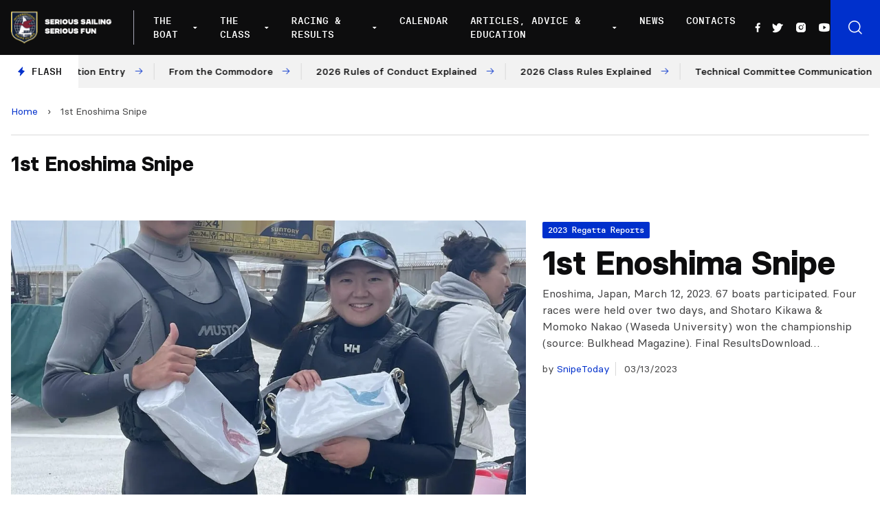

--- FILE ---
content_type: text/html; charset=UTF-8
request_url: https://www.snipe.org/tag/1st-enoshima-snipe/
body_size: 14499
content:

<!doctype html>
<!--[if lt IE 9]><html class="no-js no-svg ie lt-ie9 lt-ie8 lt-ie7" lang="en-US"> <![endif]-->
<!--[if IE 9]><html class="no-js no-svg ie ie9 lt-ie9 lt-ie8" lang="en-US"> <![endif]-->
<!--[if gt IE 9]><!--><html class="no-js no-svg" lang="en-US"> <!--<![endif]-->
<head>
    <meta charset="UTF-8" />
    <meta name="description" content="Snipe Class International Racing Association">
    <link rel="stylesheet" href="https://www.snipe.org/wp-content/themes/snipe/style.css" type="text/css" media="screen" />
    <meta http-equiv="Content-Type" content="text/html; charset=UTF-8" />
    <meta http-equiv="X-UA-Compatible" content="IE=edge">
    <meta name="viewport" content="width=device-width, initial-scale=1">
    <link rel="author" href="https://www.snipe.org/wp-content/themes/snipe/humans.txt" />
    <link rel="pingback" href="https://www.snipe.org/xmlrpc.php" />
    <link rel="profile" href="https://gmpg.org/xfn/11">
    <meta name='robots' content='index, follow, max-image-preview:large, max-snippet:-1, max-video-preview:-1' />
	<style>img:is([sizes="auto" i], [sizes^="auto," i]) { contain-intrinsic-size: 3000px 1500px }</style>
	
	<!-- This site is optimized with the Yoast SEO plugin v18.0 - https://yoast.com/wordpress/plugins/seo/ -->
	<title>1st Enoshima Snipe Archives - SnipeToday - Snipe Class International</title>
	<link rel="canonical" href="https://www.snipe.org/tag/1st-enoshima-snipe/" />
	<meta property="og:locale" content="en_US" />
	<meta property="og:type" content="article" />
	<meta property="og:title" content="1st Enoshima Snipe Archives - SnipeToday - Snipe Class International" />
	<meta property="og:url" content="https://www.snipe.org/tag/1st-enoshima-snipe/" />
	<meta property="og:site_name" content="SnipeToday - Snipe Class International" />
	<meta name="twitter:card" content="summary_large_image" />
	<meta name="twitter:site" content="@SnipeToday" />
	<script type="application/ld+json" class="yoast-schema-graph">{"@context":"https://schema.org","@graph":[{"@type":"Organization","@id":"https://www.snipe.org/#organization","name":"Snipe Class International | SnipeToday","url":"https://www.snipe.org/","sameAs":["https://www.facebook.com/SnipeToday/","https://www.instagram.com/snipetoday/","https://www.youtube.com/channel/UCn3GeQDfz2nRDLKlbjkCPlw","https://twitter.com/SnipeToday"],"logo":{"@type":"ImageObject","@id":"https://www.snipe.org/#logo","inLanguage":"en-US","url":"https://www.snipe.org/wp-content/uploads/2022/01/SCIRA_LOGOS-1.jpg","contentUrl":"https://www.snipe.org/wp-content/uploads/2022/01/SCIRA_LOGOS-1.jpg","width":300,"height":165,"caption":"Snipe Class International | SnipeToday"},"image":{"@id":"https://www.snipe.org/#logo"}},{"@type":"WebSite","@id":"https://www.snipe.org/#website","url":"https://www.snipe.org/","name":"SnipeToday - Snipe Class International","description":"Snipe Class International Racing Association","publisher":{"@id":"https://www.snipe.org/#organization"},"potentialAction":[{"@type":"SearchAction","target":{"@type":"EntryPoint","urlTemplate":"https://www.snipe.org/?s={search_term_string}"},"query-input":"required name=search_term_string"}],"inLanguage":"en-US"},{"@type":"CollectionPage","@id":"https://www.snipe.org/tag/1st-enoshima-snipe/#webpage","url":"https://www.snipe.org/tag/1st-enoshima-snipe/","name":"1st Enoshima Snipe Archives - SnipeToday - Snipe Class International","isPartOf":{"@id":"https://www.snipe.org/#website"},"breadcrumb":{"@id":"https://www.snipe.org/tag/1st-enoshima-snipe/#breadcrumb"},"inLanguage":"en-US","potentialAction":[{"@type":"ReadAction","target":["https://www.snipe.org/tag/1st-enoshima-snipe/"]}]},{"@type":"BreadcrumbList","@id":"https://www.snipe.org/tag/1st-enoshima-snipe/#breadcrumb","itemListElement":[{"@type":"ListItem","position":1,"name":"Home","item":"https://www.snipe.org/"},{"@type":"ListItem","position":2,"name":"1st Enoshima Snipe"}]}]}</script>
	<!-- / Yoast SEO plugin. -->


<link rel='dns-prefetch' href='//unpkg.com' />
<link rel='dns-prefetch' href='//cdn.jsdelivr.net' />
<link rel="alternate" type="application/rss+xml" title="SnipeToday - Snipe Class International &raquo; Feed" href="https://www.snipe.org/feed/" />
<link rel="alternate" type="application/rss+xml" title="SnipeToday - Snipe Class International &raquo; Comments Feed" href="https://www.snipe.org/comments/feed/" />
<link rel="alternate" type="application/rss+xml" title="SnipeToday - Snipe Class International &raquo; 1st Enoshima Snipe Tag Feed" href="https://www.snipe.org/tag/1st-enoshima-snipe/feed/" />
<script type="text/javascript">
/* <![CDATA[ */
window._wpemojiSettings = {"baseUrl":"https:\/\/s.w.org\/images\/core\/emoji\/15.0.3\/72x72\/","ext":".png","svgUrl":"https:\/\/s.w.org\/images\/core\/emoji\/15.0.3\/svg\/","svgExt":".svg","source":{"concatemoji":"https:\/\/www.snipe.org\/wp-includes\/js\/wp-emoji-release.min.js?ver=6.7.4"}};
/*! This file is auto-generated */
!function(i,n){var o,s,e;function c(e){try{var t={supportTests:e,timestamp:(new Date).valueOf()};sessionStorage.setItem(o,JSON.stringify(t))}catch(e){}}function p(e,t,n){e.clearRect(0,0,e.canvas.width,e.canvas.height),e.fillText(t,0,0);var t=new Uint32Array(e.getImageData(0,0,e.canvas.width,e.canvas.height).data),r=(e.clearRect(0,0,e.canvas.width,e.canvas.height),e.fillText(n,0,0),new Uint32Array(e.getImageData(0,0,e.canvas.width,e.canvas.height).data));return t.every(function(e,t){return e===r[t]})}function u(e,t,n){switch(t){case"flag":return n(e,"\ud83c\udff3\ufe0f\u200d\u26a7\ufe0f","\ud83c\udff3\ufe0f\u200b\u26a7\ufe0f")?!1:!n(e,"\ud83c\uddfa\ud83c\uddf3","\ud83c\uddfa\u200b\ud83c\uddf3")&&!n(e,"\ud83c\udff4\udb40\udc67\udb40\udc62\udb40\udc65\udb40\udc6e\udb40\udc67\udb40\udc7f","\ud83c\udff4\u200b\udb40\udc67\u200b\udb40\udc62\u200b\udb40\udc65\u200b\udb40\udc6e\u200b\udb40\udc67\u200b\udb40\udc7f");case"emoji":return!n(e,"\ud83d\udc26\u200d\u2b1b","\ud83d\udc26\u200b\u2b1b")}return!1}function f(e,t,n){var r="undefined"!=typeof WorkerGlobalScope&&self instanceof WorkerGlobalScope?new OffscreenCanvas(300,150):i.createElement("canvas"),a=r.getContext("2d",{willReadFrequently:!0}),o=(a.textBaseline="top",a.font="600 32px Arial",{});return e.forEach(function(e){o[e]=t(a,e,n)}),o}function t(e){var t=i.createElement("script");t.src=e,t.defer=!0,i.head.appendChild(t)}"undefined"!=typeof Promise&&(o="wpEmojiSettingsSupports",s=["flag","emoji"],n.supports={everything:!0,everythingExceptFlag:!0},e=new Promise(function(e){i.addEventListener("DOMContentLoaded",e,{once:!0})}),new Promise(function(t){var n=function(){try{var e=JSON.parse(sessionStorage.getItem(o));if("object"==typeof e&&"number"==typeof e.timestamp&&(new Date).valueOf()<e.timestamp+604800&&"object"==typeof e.supportTests)return e.supportTests}catch(e){}return null}();if(!n){if("undefined"!=typeof Worker&&"undefined"!=typeof OffscreenCanvas&&"undefined"!=typeof URL&&URL.createObjectURL&&"undefined"!=typeof Blob)try{var e="postMessage("+f.toString()+"("+[JSON.stringify(s),u.toString(),p.toString()].join(",")+"));",r=new Blob([e],{type:"text/javascript"}),a=new Worker(URL.createObjectURL(r),{name:"wpTestEmojiSupports"});return void(a.onmessage=function(e){c(n=e.data),a.terminate(),t(n)})}catch(e){}c(n=f(s,u,p))}t(n)}).then(function(e){for(var t in e)n.supports[t]=e[t],n.supports.everything=n.supports.everything&&n.supports[t],"flag"!==t&&(n.supports.everythingExceptFlag=n.supports.everythingExceptFlag&&n.supports[t]);n.supports.everythingExceptFlag=n.supports.everythingExceptFlag&&!n.supports.flag,n.DOMReady=!1,n.readyCallback=function(){n.DOMReady=!0}}).then(function(){return e}).then(function(){var e;n.supports.everything||(n.readyCallback(),(e=n.source||{}).concatemoji?t(e.concatemoji):e.wpemoji&&e.twemoji&&(t(e.twemoji),t(e.wpemoji)))}))}((window,document),window._wpemojiSettings);
/* ]]> */
</script>
<style id='wp-emoji-styles-inline-css' type='text/css'>

	img.wp-smiley, img.emoji {
		display: inline !important;
		border: none !important;
		box-shadow: none !important;
		height: 1em !important;
		width: 1em !important;
		margin: 0 0.07em !important;
		vertical-align: -0.1em !important;
		background: none !important;
		padding: 0 !important;
	}
</style>
<link rel='stylesheet' id='wp-block-library-css' href='https://www.snipe.org/wp-includes/css/dist/block-library/style.min.css?ver=6.7.4' type='text/css' media='all' />
<style id='global-styles-inline-css' type='text/css'>
:root{--wp--preset--aspect-ratio--square: 1;--wp--preset--aspect-ratio--4-3: 4/3;--wp--preset--aspect-ratio--3-4: 3/4;--wp--preset--aspect-ratio--3-2: 3/2;--wp--preset--aspect-ratio--2-3: 2/3;--wp--preset--aspect-ratio--16-9: 16/9;--wp--preset--aspect-ratio--9-16: 9/16;--wp--preset--color--black: #000000;--wp--preset--color--cyan-bluish-gray: #abb8c3;--wp--preset--color--white: #ffffff;--wp--preset--color--pale-pink: #f78da7;--wp--preset--color--vivid-red: #cf2e2e;--wp--preset--color--luminous-vivid-orange: #ff6900;--wp--preset--color--luminous-vivid-amber: #fcb900;--wp--preset--color--light-green-cyan: #7bdcb5;--wp--preset--color--vivid-green-cyan: #00d084;--wp--preset--color--pale-cyan-blue: #8ed1fc;--wp--preset--color--vivid-cyan-blue: #0693e3;--wp--preset--color--vivid-purple: #9b51e0;--wp--preset--color--primary: #0030CC;--wp--preset--gradient--vivid-cyan-blue-to-vivid-purple: linear-gradient(135deg,rgba(6,147,227,1) 0%,rgb(155,81,224) 100%);--wp--preset--gradient--light-green-cyan-to-vivid-green-cyan: linear-gradient(135deg,rgb(122,220,180) 0%,rgb(0,208,130) 100%);--wp--preset--gradient--luminous-vivid-amber-to-luminous-vivid-orange: linear-gradient(135deg,rgba(252,185,0,1) 0%,rgba(255,105,0,1) 100%);--wp--preset--gradient--luminous-vivid-orange-to-vivid-red: linear-gradient(135deg,rgba(255,105,0,1) 0%,rgb(207,46,46) 100%);--wp--preset--gradient--very-light-gray-to-cyan-bluish-gray: linear-gradient(135deg,rgb(238,238,238) 0%,rgb(169,184,195) 100%);--wp--preset--gradient--cool-to-warm-spectrum: linear-gradient(135deg,rgb(74,234,220) 0%,rgb(151,120,209) 20%,rgb(207,42,186) 40%,rgb(238,44,130) 60%,rgb(251,105,98) 80%,rgb(254,248,76) 100%);--wp--preset--gradient--blush-light-purple: linear-gradient(135deg,rgb(255,206,236) 0%,rgb(152,150,240) 100%);--wp--preset--gradient--blush-bordeaux: linear-gradient(135deg,rgb(254,205,165) 0%,rgb(254,45,45) 50%,rgb(107,0,62) 100%);--wp--preset--gradient--luminous-dusk: linear-gradient(135deg,rgb(255,203,112) 0%,rgb(199,81,192) 50%,rgb(65,88,208) 100%);--wp--preset--gradient--pale-ocean: linear-gradient(135deg,rgb(255,245,203) 0%,rgb(182,227,212) 50%,rgb(51,167,181) 100%);--wp--preset--gradient--electric-grass: linear-gradient(135deg,rgb(202,248,128) 0%,rgb(113,206,126) 100%);--wp--preset--gradient--midnight: linear-gradient(135deg,rgb(2,3,129) 0%,rgb(40,116,252) 100%);--wp--preset--font-size--small: 12px;--wp--preset--font-size--medium: 20px;--wp--preset--font-size--large: 20px;--wp--preset--font-size--x-large: 42px;--wp--preset--font-size--normal: 16px;--wp--preset--font-size--extra-large: 24px;--wp--preset--font-size--huge: 40px;--wp--preset--font-family--system-font: -apple-system,BlinkMacSystemFont,"Segoe UI",Roboto,Oxygen-Sans,Ubuntu,Cantarell, "Helvetica Neue",sans-serif;--wp--preset--font-family--helvetica-arial: Helvetica Neue, Helvetica, Arial, sans-serif;--wp--preset--spacing--20: 0.44rem;--wp--preset--spacing--30: 0.67rem;--wp--preset--spacing--40: 1rem;--wp--preset--spacing--50: 1.5rem;--wp--preset--spacing--60: 2.25rem;--wp--preset--spacing--70: 3.38rem;--wp--preset--spacing--80: 5.06rem;--wp--preset--shadow--natural: 6px 6px 9px rgba(0, 0, 0, 0.2);--wp--preset--shadow--deep: 12px 12px 50px rgba(0, 0, 0, 0.4);--wp--preset--shadow--sharp: 6px 6px 0px rgba(0, 0, 0, 0.2);--wp--preset--shadow--outlined: 6px 6px 0px -3px rgba(255, 255, 255, 1), 6px 6px rgba(0, 0, 0, 1);--wp--preset--shadow--crisp: 6px 6px 0px rgba(0, 0, 0, 1);}:root { --wp--style--global--content-size: 1024px;--wp--style--global--wide-size: 1280px; }:where(body) { margin: 0; }.wp-site-blocks > .alignleft { float: left; margin-right: 2em; }.wp-site-blocks > .alignright { float: right; margin-left: 2em; }.wp-site-blocks > .aligncenter { justify-content: center; margin-left: auto; margin-right: auto; }:where(.is-layout-flex){gap: 0.5em;}:where(.is-layout-grid){gap: 0.5em;}.is-layout-flow > .alignleft{float: left;margin-inline-start: 0;margin-inline-end: 2em;}.is-layout-flow > .alignright{float: right;margin-inline-start: 2em;margin-inline-end: 0;}.is-layout-flow > .aligncenter{margin-left: auto !important;margin-right: auto !important;}.is-layout-constrained > .alignleft{float: left;margin-inline-start: 0;margin-inline-end: 2em;}.is-layout-constrained > .alignright{float: right;margin-inline-start: 2em;margin-inline-end: 0;}.is-layout-constrained > .aligncenter{margin-left: auto !important;margin-right: auto !important;}.is-layout-constrained > :where(:not(.alignleft):not(.alignright):not(.alignfull)){max-width: var(--wp--style--global--content-size);margin-left: auto !important;margin-right: auto !important;}.is-layout-constrained > .alignwide{max-width: var(--wp--style--global--wide-size);}body .is-layout-flex{display: flex;}.is-layout-flex{flex-wrap: wrap;align-items: center;}.is-layout-flex > :is(*, div){margin: 0;}body .is-layout-grid{display: grid;}.is-layout-grid > :is(*, div){margin: 0;}body{padding-top: 0px;padding-right: 0px;padding-bottom: 0px;padding-left: 0px;}a:where(:not(.wp-element-button)){text-decoration: underline;}:root :where(.wp-element-button, .wp-block-button__link){background-color: #32373c;border-width: 0;color: #fff;font-family: inherit;font-size: inherit;line-height: inherit;padding: calc(0.667em + 2px) calc(1.333em + 2px);text-decoration: none;}.has-black-color{color: var(--wp--preset--color--black) !important;}.has-cyan-bluish-gray-color{color: var(--wp--preset--color--cyan-bluish-gray) !important;}.has-white-color{color: var(--wp--preset--color--white) !important;}.has-pale-pink-color{color: var(--wp--preset--color--pale-pink) !important;}.has-vivid-red-color{color: var(--wp--preset--color--vivid-red) !important;}.has-luminous-vivid-orange-color{color: var(--wp--preset--color--luminous-vivid-orange) !important;}.has-luminous-vivid-amber-color{color: var(--wp--preset--color--luminous-vivid-amber) !important;}.has-light-green-cyan-color{color: var(--wp--preset--color--light-green-cyan) !important;}.has-vivid-green-cyan-color{color: var(--wp--preset--color--vivid-green-cyan) !important;}.has-pale-cyan-blue-color{color: var(--wp--preset--color--pale-cyan-blue) !important;}.has-vivid-cyan-blue-color{color: var(--wp--preset--color--vivid-cyan-blue) !important;}.has-vivid-purple-color{color: var(--wp--preset--color--vivid-purple) !important;}.has-primary-color{color: var(--wp--preset--color--primary) !important;}.has-black-background-color{background-color: var(--wp--preset--color--black) !important;}.has-cyan-bluish-gray-background-color{background-color: var(--wp--preset--color--cyan-bluish-gray) !important;}.has-white-background-color{background-color: var(--wp--preset--color--white) !important;}.has-pale-pink-background-color{background-color: var(--wp--preset--color--pale-pink) !important;}.has-vivid-red-background-color{background-color: var(--wp--preset--color--vivid-red) !important;}.has-luminous-vivid-orange-background-color{background-color: var(--wp--preset--color--luminous-vivid-orange) !important;}.has-luminous-vivid-amber-background-color{background-color: var(--wp--preset--color--luminous-vivid-amber) !important;}.has-light-green-cyan-background-color{background-color: var(--wp--preset--color--light-green-cyan) !important;}.has-vivid-green-cyan-background-color{background-color: var(--wp--preset--color--vivid-green-cyan) !important;}.has-pale-cyan-blue-background-color{background-color: var(--wp--preset--color--pale-cyan-blue) !important;}.has-vivid-cyan-blue-background-color{background-color: var(--wp--preset--color--vivid-cyan-blue) !important;}.has-vivid-purple-background-color{background-color: var(--wp--preset--color--vivid-purple) !important;}.has-primary-background-color{background-color: var(--wp--preset--color--primary) !important;}.has-black-border-color{border-color: var(--wp--preset--color--black) !important;}.has-cyan-bluish-gray-border-color{border-color: var(--wp--preset--color--cyan-bluish-gray) !important;}.has-white-border-color{border-color: var(--wp--preset--color--white) !important;}.has-pale-pink-border-color{border-color: var(--wp--preset--color--pale-pink) !important;}.has-vivid-red-border-color{border-color: var(--wp--preset--color--vivid-red) !important;}.has-luminous-vivid-orange-border-color{border-color: var(--wp--preset--color--luminous-vivid-orange) !important;}.has-luminous-vivid-amber-border-color{border-color: var(--wp--preset--color--luminous-vivid-amber) !important;}.has-light-green-cyan-border-color{border-color: var(--wp--preset--color--light-green-cyan) !important;}.has-vivid-green-cyan-border-color{border-color: var(--wp--preset--color--vivid-green-cyan) !important;}.has-pale-cyan-blue-border-color{border-color: var(--wp--preset--color--pale-cyan-blue) !important;}.has-vivid-cyan-blue-border-color{border-color: var(--wp--preset--color--vivid-cyan-blue) !important;}.has-vivid-purple-border-color{border-color: var(--wp--preset--color--vivid-purple) !important;}.has-primary-border-color{border-color: var(--wp--preset--color--primary) !important;}.has-vivid-cyan-blue-to-vivid-purple-gradient-background{background: var(--wp--preset--gradient--vivid-cyan-blue-to-vivid-purple) !important;}.has-light-green-cyan-to-vivid-green-cyan-gradient-background{background: var(--wp--preset--gradient--light-green-cyan-to-vivid-green-cyan) !important;}.has-luminous-vivid-amber-to-luminous-vivid-orange-gradient-background{background: var(--wp--preset--gradient--luminous-vivid-amber-to-luminous-vivid-orange) !important;}.has-luminous-vivid-orange-to-vivid-red-gradient-background{background: var(--wp--preset--gradient--luminous-vivid-orange-to-vivid-red) !important;}.has-very-light-gray-to-cyan-bluish-gray-gradient-background{background: var(--wp--preset--gradient--very-light-gray-to-cyan-bluish-gray) !important;}.has-cool-to-warm-spectrum-gradient-background{background: var(--wp--preset--gradient--cool-to-warm-spectrum) !important;}.has-blush-light-purple-gradient-background{background: var(--wp--preset--gradient--blush-light-purple) !important;}.has-blush-bordeaux-gradient-background{background: var(--wp--preset--gradient--blush-bordeaux) !important;}.has-luminous-dusk-gradient-background{background: var(--wp--preset--gradient--luminous-dusk) !important;}.has-pale-ocean-gradient-background{background: var(--wp--preset--gradient--pale-ocean) !important;}.has-electric-grass-gradient-background{background: var(--wp--preset--gradient--electric-grass) !important;}.has-midnight-gradient-background{background: var(--wp--preset--gradient--midnight) !important;}.has-small-font-size{font-size: var(--wp--preset--font-size--small) !important;}.has-medium-font-size{font-size: var(--wp--preset--font-size--medium) !important;}.has-large-font-size{font-size: var(--wp--preset--font-size--large) !important;}.has-x-large-font-size{font-size: var(--wp--preset--font-size--x-large) !important;}.has-normal-font-size{font-size: var(--wp--preset--font-size--normal) !important;}.has-extra-large-font-size{font-size: var(--wp--preset--font-size--extra-large) !important;}.has-huge-font-size{font-size: var(--wp--preset--font-size--huge) !important;}.has-system-font-font-family{font-family: var(--wp--preset--font-family--system-font) !important;}.has-helvetica-arial-font-family{font-family: var(--wp--preset--font-family--helvetica-arial) !important;}
:where(.wp-block-post-template.is-layout-flex){gap: 1.25em;}:where(.wp-block-post-template.is-layout-grid){gap: 1.25em;}
:where(.wp-block-columns.is-layout-flex){gap: 2em;}:where(.wp-block-columns.is-layout-grid){gap: 2em;}
:root :where(.wp-block-pullquote){font-size: 1.5em;line-height: 1.6;}
</style>
<link rel='stylesheet' id='phosphor-icons-css' href='https://www.snipe.org/wp-content/themes/snipe/static/assets/dist/js/vendor/phosphor-icons/src/css/phosphor.css?ver=6.7.4' type='text/css' media='all' />
<link rel='stylesheet' id='chocolat-css' href='https://www.snipe.org/wp-content/themes/snipe/static/assets/dist/js/vendor/chocolat/dist/css/chocolat.css?ver=6.7.4' type='text/css' media='all' />
<link rel='stylesheet' id='fullcalendar-css' href='https://www.snipe.org/wp-content/themes/snipe/static/assets/dist/js/vendor/fullcalendar/main.min.css?ver=6.7.4' type='text/css' media='all' />
<link rel='stylesheet' id='snipe-css' href='https://www.snipe.org/wp-content/themes/snipe/static/assets/dist/css/style.css?ver=1643216868' type='text/css' media='all' />
<link rel='stylesheet' id='jquery-lazyloadxt-fadein-css-css' href='//www.snipe.org/wp-content/plugins/a3-lazy-load/assets/css/jquery.lazyloadxt.fadein.css?ver=6.7.4' type='text/css' media='all' />
<link rel='stylesheet' id='a3a3_lazy_load-css' href='//www.snipe.org/wp-content/uploads/sass/a3_lazy_load.min.css?ver=1642087929' type='text/css' media='all' />
<script type="text/javascript" src="https://www.snipe.org/wp-includes/js/jquery/jquery.min.js?ver=3.7.1" id="jquery-core-js"></script>
<script type="text/javascript" src="https://www.snipe.org/wp-includes/js/jquery/jquery-migrate.min.js?ver=3.4.1" id="jquery-migrate-js"></script>
<script type="text/javascript" src="https://www.snipe.org/wp-content/themes/snipe/static/assets/dist/js/vendor/chocolat/dist/js/chocolat.js?ver=6.7.4" id="chocolat-js"></script>
<script type="text/javascript" src="https://unpkg.com/embla-carousel/embla-carousel.umd.js?ver=6.7.4" id="embla-js"></script>
<script type="text/javascript" src="https://unpkg.com/embla-carousel-autoplay/embla-carousel-autoplay.umd.js?ver=6.7.4" id="embla-autoplay-js"></script>
<script type="text/javascript" src="//cdn.jsdelivr.net/npm/jquery.marquee@1.6.0/jquery.marquee.min.js?ver=6.7.4" id="telex-js"></script>
<script type="text/javascript" src="https://www.snipe.org/wp-content/themes/snipe/static/assets/dist/js/vendor/fullcalendar/main.min.js?ver=6.7.4" id="fullcalendar-js"></script>
<script type="text/javascript" id="snipe-js-extra">
/* <![CDATA[ */
var global_vars = {"siteurl":"https:\/\/www.snipe.org"};
/* ]]> */
</script>
<script type="text/javascript" src="https://www.snipe.org/wp-content/themes/snipe/static/assets/dist/js/app.min.js?ver=1644239884" id="snipe-js"></script>
<link rel="https://api.w.org/" href="https://www.snipe.org/wp-json/" /><link rel="alternate" title="JSON" type="application/json" href="https://www.snipe.org/wp-json/wp/v2/tags/4976" /><link rel="EditURI" type="application/rsd+xml" title="RSD" href="https://www.snipe.org/xmlrpc.php?rsd" />
<meta name="generator" content="WordPress 6.7.4" />
<style type="text/css">body.logged-in .broken_link, body.logged-in 
 a.broken_link {
	text-decoration: line-through;
}</style><link rel="icon" href="https://www.snipe.org/wp-content/uploads/2022/01/cropped-favicon-snipe-white-32x32.png" sizes="32x32" />
<link rel="icon" href="https://www.snipe.org/wp-content/uploads/2022/01/cropped-favicon-snipe-white-192x192.png" sizes="192x192" />
<link rel="apple-touch-icon" href="https://www.snipe.org/wp-content/uploads/2022/01/cropped-favicon-snipe-white-180x180.png" />
<meta name="msapplication-TileImage" content="https://www.snipe.org/wp-content/uploads/2022/01/cropped-favicon-snipe-white-270x270.png" />

			</head>

	<body class="archive tag tag-1st-enoshima-snipe tag-4976" data-template="base.twig">

		<header class="main-header js-mainHeader" >
            <div class="main-header__wrapper">
            <div class="main-header__logo">
                <a href="https://www.snipe.org">
                    <img src="https://www.snipe.org/wp-content/uploads/2021/12/logo-scira.png" alt="SnipeToday - Snipe Class International Logo">
                </a>
            </div>
            <div class="main-header__nav">
                <nav id="nav-main" class="nav-main" role="navigation">
                    	<ul>
					<li class=" menu-item menu-item-type-custom menu-item-object-custom menu-item-42535 menu-item-has-children">
				<a target="" href="#">The Boat</a>
									<div class="nav-main__submenu ">
						<ul class="">
															<li><span>About The Boat</span></li>
																					
																	<li class=" menu-item menu-item-type-post_type menu-item-object-page menu-item-42534 flex items-center">
																				<a target="" href="https://www.snipe.org/the-snipe/">The Snipe</a>
									</li>
																						
																	<li class=" menu-item menu-item-type-post_type menu-item-object-page menu-item-42533 flex items-center">
																				<a target="" href="https://www.snipe.org/snipe-history/">Snipe History</a>
									</li>
																						
																	<li class=" menu-item menu-item-type-post_type menu-item-object-page menu-item-42531 flex items-center">
																				<a target="" href="https://www.snipe.org/buying-a-snipe/">Buying a Snipe</a>
									</li>
																						
																	<li class=" menu-item menu-item-type-post_type menu-item-object-page menu-item-42532 flex items-center">
																				<a target="" href="https://www.snipe.org/why-sail-a-snipe/">Why Sail a Snipe</a>
									</li>
																						
																	<li class=" menu-item menu-item-type-post_type menu-item-object-page menu-item-42530 flex items-center">
																				<a target="" href="https://www.snipe.org/new-boats-and-dealers/">New Boats and Dealers</a>
									</li>
																						
																	<li class=" menu-item menu-item-type-post_type menu-item-object-page menu-item-42529 flex items-center">
																				<a target="" href="https://www.snipe.org/buying-a-used-snipe/">Buying a Used Snipe</a>
									</li>
																						
																	<li class=" menu-item menu-item-type-post_type menu-item-object-page menu-item-42528 flex items-center">
																				<a target="" href="https://www.snipe.org/suppliers/">Suppliers</a>
									</li>
																					</ul>
													<a href="https://www.snipe.org/why-sail-a-snipe/">
								<div>
									<h3>Why Sail a Snipe</h3>
									<p>What keeps such a large group of sailors from all levels addicted to the Snipe?</p>
									<span class="has-arrow has-arrow--white">Read more</span>
								</div>
								<figure>
									    <picture>
        <source 
            srcset="
                https://www.snipe.org/wp-content/uploads/2021/11/255464159_465852648231668_3290938715795315785_n-300x203.webp 300w,
                https://www.snipe.org/wp-content/uploads/2021/11/255464159_465852648231668_3290938715795315785_n-768x521.webp 768w,
                https://www.snipe.org/wp-content/uploads/2021/11/255464159_465852648231668_3290938715795315785_n-1024x694.webp 1024w,
                https://www.snipe.org/wp-content/uploads/2021/11/255464159_465852648231668_3290938715795315785_n.webp 1400w"
            loading="lazy"
            type="image/webp">
        <source 
            srcset="
                https://www.snipe.org/wp-content/uploads/2021/11/255464159_465852648231668_3290938715795315785_n-300x203.jpeg 300w,
                https://www.snipe.org/wp-content/uploads/2021/11/255464159_465852648231668_3290938715795315785_n-768x521.jpeg 768w,
                https://www.snipe.org/wp-content/uploads/2021/11/255464159_465852648231668_3290938715795315785_n-1024x694.jpeg 1024w,
                https://www.snipe.org/wp-content/uploads/2021/11/255464159_465852648231668_3290938715795315785_n.jpeg 1400w"
            loading="lazy"
            type="image/jpg">
        <img 
            src="https://www.snipe.org/wp-content/uploads/2021/11/255464159_465852648231668_3290938715795315785_n.jpeg"
            srcset="https://www.snipe.org/wp-content/uploads/2021/11/255464159_465852648231668_3290938715795315785_n.jpeg 1440w, https://www.snipe.org/wp-content/uploads/2021/11/255464159_465852648231668_3290938715795315785_n-300x203.jpeg 300w, https://www.snipe.org/wp-content/uploads/2021/11/255464159_465852648231668_3290938715795315785_n-768x521.jpeg 768w, https://www.snipe.org/wp-content/uploads/2021/11/255464159_465852648231668_3290938715795315785_n-1024x694.jpeg 1024w"
            alt="Why Sail a Snipe Image"
            loading="lazy"
        />
    </picture>
								</figure>
							</a>
											</div>
							</li>
					<li class=" menu-item menu-item-type-custom menu-item-object-custom menu-item-42589 menu-item-has-children">
				<a target="" href="#">The Class</a>
									<div class="nav-main__submenu nav-main__submenu-col">
						<ul class="">
																					
																	<li class=" menu-item menu-item-type-custom menu-item-object-custom menu-item-42557 menu-item-has-children"><span class="block mb-2">SCIRA Rules</span>
										<ul>
																							<li class=" menu-item menu-item-type-post_type menu-item-object-page menu-item-42558">
													<a target="" href="https://www.snipe.org/class-rules/">Class Rules</a>
												</li>
																							<li class=" menu-item menu-item-type-post_type menu-item-object-page menu-item-42559">
													<a target="" href="https://www.snipe.org/deed-of-gifts/">Deed of Gifts</a>
												</li>
																							<li class=" menu-item menu-item-type-post_type menu-item-object-page menu-item-42560">
													<a target="" href="https://www.snipe.org/rules-proposal/">Rules Proposal</a>
												</li>
																					</ul>
									</li>
																						
																	<li class=" menu-item menu-item-type-custom menu-item-object-custom menu-item-42561 menu-item-has-children"><span class="block mb-2">SCIRA Organization</span>
										<ul>
																							<li class=" menu-item menu-item-type-post_type menu-item-object-page menu-item-42568">
													<a target="" href="https://www.snipe.org/board-officers/">Board Officers</a>
												</li>
																							<li class=" menu-item menu-item-type-post_type menu-item-object-page menu-item-53359">
													<a target="" href="https://www.snipe.org/past-commodores-honorary/">Past Commodores / Honorary</a>
												</li>
																							<li class=" menu-item menu-item-type-post_type menu-item-object-page menu-item-42564">
													<a target="" href="https://www.snipe.org/national-secretaries/">National Secretaries</a>
												</li>
																							<li class=" menu-item menu-item-type-post_type menu-item-object-page menu-item-42563">
													<a target="" href="https://www.snipe.org/fleets-districts/">Fleets / Districts</a>
												</li>
																							<li class=" menu-item menu-item-type-post_type menu-item-object-page menu-item-42562">
													<a target="" href="https://www.snipe.org/coaching-clinics/">Coaching Clinics</a>
												</li>
																					</ul>
									</li>
																						
																	<li class=" menu-item menu-item-type-custom menu-item-object-custom menu-item-42569 menu-item-has-children"><span class="block mb-2">Members</span>
										<ul>
																							<li class=" menu-item menu-item-type-post_type menu-item-object-page menu-item-49821">
													<a target="" href="https://www.snipe.org/sciras-data-privacy-policy/">SCIRA’s Data Privacy Policy</a>
												</li>
																							<li class=" menu-item menu-item-type-custom menu-item-object-custom menu-item-43133">
													<a target="" href="https://members.snipe.org/">Pay Dues, Boats & Members Lookup</a>
												</li>
																					</ul>
									</li>
																						
																	<li class=" menu-item menu-item-type-post_type menu-item-object-page menu-item-42596 flex items-center">
										<i class="ph-anchor text-primary mr-2"></i>										<a target="" href="https://www.snipe.org/major-regatta-rotation-grid-and-bids/">Future Major Championships: Bids &amp; Venues</a>
									</li>
																						
																	<li class=" menu-item menu-item-type-taxonomy menu-item-object-category menu-item-42597 flex items-center">
										<i class="ph-megaphone text-primary mr-2"></i>										<a target="" href="https://www.snipe.org/category/official-communications-from-scira/">Official Communications from SCIRA</a>
									</li>
																						
																	<li class=" menu-item menu-item-type-post_type menu-item-object-page menu-item-42595 flex items-center">
										<i class="ph-medal text-primary mr-2"></i>										<a target="" href="https://www.snipe.org/hall-of-fame/">Hall of Fame</a>
									</li>
																						
																	<li class=" menu-item menu-item-type-custom menu-item-object-custom menu-item-45441 flex items-center">
										<i class="ph-shopping-cart-simple text-primary mr-2"></i>										<a target="_blank" href="https://snipescira.myshopify.com">Merchandise</a>
									</li>
																					</ul>
													<a href="https://www.snipe.org/hall-of-fame/">
								<div>
									<h3>Snipe Class Hall of Fame</h3>
									<p>The SCIRA Hall of Fame honors individuals who have made outstanding contributions to the Snipe Class and Snipe competition.</p>
									<span class="has-arrow has-arrow--white">Read more</span>
								</div>
								<figure>
									    <picture>
        <source 
            srcset="
                https://www.snipe.org/wp-content/uploads/2021/11/256466762_465852651565001_5519160267519220599_n-300x203.webp 300w,
                https://www.snipe.org/wp-content/uploads/2021/11/256466762_465852651565001_5519160267519220599_n-768x521.webp 768w,
                https://www.snipe.org/wp-content/uploads/2021/11/256466762_465852651565001_5519160267519220599_n-1024x694.webp 1024w,
                https://www.snipe.org/wp-content/uploads/2021/11/256466762_465852651565001_5519160267519220599_n.webp 1400w"
            loading="lazy"
            type="image/webp">
        <source 
            srcset="
                https://www.snipe.org/wp-content/uploads/2021/11/256466762_465852651565001_5519160267519220599_n-300x203.jpeg 300w,
                https://www.snipe.org/wp-content/uploads/2021/11/256466762_465852651565001_5519160267519220599_n-768x521.jpeg 768w,
                https://www.snipe.org/wp-content/uploads/2021/11/256466762_465852651565001_5519160267519220599_n-1024x694.jpeg 1024w,
                https://www.snipe.org/wp-content/uploads/2021/11/256466762_465852651565001_5519160267519220599_n.jpeg 1400w"
            loading="lazy"
            type="image/jpg">
        <img 
            src="https://www.snipe.org/wp-content/uploads/2021/11/256466762_465852651565001_5519160267519220599_n.jpeg"
            srcset="https://www.snipe.org/wp-content/uploads/2021/11/256466762_465852651565001_5519160267519220599_n.jpeg 1440w, https://www.snipe.org/wp-content/uploads/2021/11/256466762_465852651565001_5519160267519220599_n-300x203.jpeg 300w, https://www.snipe.org/wp-content/uploads/2021/11/256466762_465852651565001_5519160267519220599_n-768x521.jpeg 768w, https://www.snipe.org/wp-content/uploads/2021/11/256466762_465852651565001_5519160267519220599_n-1024x694.jpeg 1024w"
            alt="Snipe Class Hall of Fame Image"
            loading="lazy"
        />
    </picture>
								</figure>
							</a>
											</div>
							</li>
					<li class=" menu-item menu-item-type-custom menu-item-object-custom menu-item-42586 menu-item-has-children">
				<a target="" href="#">Racing & Results</a>
									<div class="nav-main__submenu nav-main__submenu-col">
						<ul class="">
																					
																	<li class=" menu-item menu-item-type-custom menu-item-object-custom menu-item-43093 menu-item-has-children"><span class="block mb-2">Regatta Reports and Results</span>
										<ul>
																							<li class=" menu-item menu-item-type-taxonomy menu-item-object-category menu-item-67969">
													<a target="" href="https://www.snipe.org/category/regatta-reports/2025-regatta-reports/">2025 Regatta Reports</a>
												</li>
																							<li class=" menu-item menu-item-type-taxonomy menu-item-object-category menu-item-60954">
													<a target="" href="https://www.snipe.org/category/regatta-reports/2024-regatta-reports/">2024 Regatta Reports</a>
												</li>
																							<li class=" menu-item menu-item-type-taxonomy menu-item-object-category menu-item-53355">
													<a target="" href="https://www.snipe.org/category/regatta-reports/2023-regatta-reports/">2023 Regatta Reports</a>
												</li>
																							<li class=" menu-item menu-item-type-taxonomy menu-item-object-category menu-item-45314">
													<a target="" href="https://www.snipe.org/category/regatta-reports/2022-regatta-reports/">2022 Regatta Reports</a>
												</li>
																							<li class=" menu-item menu-item-type-taxonomy menu-item-object-category menu-item-43084">
													<a target="" href="https://www.snipe.org/category/regatta-reports/2021-regatta-reports/">2021 Regatta Reports</a>
												</li>
																							<li class=" menu-item menu-item-type-taxonomy menu-item-object-category menu-item-43089">
													<a target="" href="https://www.snipe.org/category/regatta-reports/2020-regatta-reports/">2020 Regatta Reports</a>
												</li>
																							<li class=" menu-item menu-item-type-taxonomy menu-item-object-category menu-item-43085">
													<a target="" href="https://www.snipe.org/category/regatta-reports/2019-regatta-reports/">2019 Regatta Reports</a>
												</li>
																							<li class=" menu-item menu-item-type-taxonomy menu-item-object-category menu-item-43086">
													<a target="" href="https://www.snipe.org/category/regatta-reports/regattas-reports/">2018 Regatta Reports</a>
												</li>
																							<li class=" menu-item menu-item-type-taxonomy menu-item-object-category menu-item-43087">
													<a target="" href="https://www.snipe.org/category/regatta-reports/2017-regattas/">2017 Regatta Reports</a>
												</li>
																							<li class=" menu-item menu-item-type-taxonomy menu-item-object-category menu-item-43092">
													<a target="" href="https://www.snipe.org/category/regatta-reports/">All Regatta Reports</a>
												</li>
																					</ul>
									</li>
																						
																	<li class=" menu-item menu-item-type-custom menu-item-object-custom menu-item-43090 menu-item-has-children"><span class="block mb-2">Events</span>
										<ul>
																							<li class=" menu-item menu-item-type-post_type menu-item-object-page menu-item-77164">
													<a target="" href="https://www.snipe.org/snipe-racing-calendar/">Calendar</a>
												</li>
																							<li class=" menu-item menu-item-type-taxonomy menu-item-object-category menu-item-43094">
													<a target="" href="https://www.snipe.org/category/events/">Upcoming Events</a>
												</li>
																							<li class=" menu-item menu-item-type-taxonomy menu-item-object-category menu-item-43095">
													<a target="" href="https://www.snipe.org/category/events/future-championships/">Upcoming Major Championships</a>
												</li>
																					</ul>
									</li>
																						
																	<li class=" menu-item menu-item-type-post_type menu-item-object-page menu-item-44774 flex items-center">
										<i class="ph-trophy text-primary mr-2"></i>										<a target="" href="https://www.snipe.org/championship-results/">Championship Results</a>
									</li>
																						
																	<li class=" menu-item menu-item-type-post_type menu-item-object-page menu-item-44773 flex items-center">
										<i class="ph-globe-hemisphere-west text-primary mr-2"></i>										<a target="" href="https://www.snipe.org/pan-am-games/">Pan Am Games</a>
									</li>
																					</ul>
											</div>
							</li>
					<li class=" menu-item menu-item-type-post_type menu-item-object-page menu-item-77314">
				<a target="" href="https://www.snipe.org/snipe-racing-calendar/">Calendar</a>
							</li>
					<li class=" menu-item menu-item-type-taxonomy menu-item-object-category menu-item-42724 menu-item-has-children">
				<a target="" href="https://www.snipe.org/category/articles-advices-and-education/">Articles, Advice & Education</a>
									<div class="nav-main__submenu nav-main__submenu-col">
						<ul class="">
																					
																	<li class=" menu-item menu-item-type-taxonomy menu-item-object-category menu-item-42573 menu-item-has-children"><span class="block mb-2">Articles from the Experts</span>
										<ul>
																							<li class=" menu-item menu-item-type-taxonomy menu-item-object-category menu-item-42578">
													<a target="" href="https://www.snipe.org/category/articles-advices-and-education/technical-experts/tuning/">Tuning</a>
												</li>
																							<li class=" menu-item menu-item-type-taxonomy menu-item-object-category menu-item-42575">
													<a target="" href="https://www.snipe.org/category/articles-advices-and-education/technical-experts/boats-equipments/">Boats &amp; Equipment</a>
												</li>
																							<li class=" menu-item menu-item-type-taxonomy menu-item-object-category menu-item-42577">
													<a target="" href="https://www.snipe.org/category/articles-advices-and-education/technical-experts/tactics-strategy/">Tactics &amp; Strategy</a>
												</li>
																							<li class=" menu-item menu-item-type-taxonomy menu-item-object-category menu-item-42574">
													<a target="" href="https://www.snipe.org/category/articles-advices-and-education/technical-experts/boat-handling/">Boat Handling &amp; Training</a>
												</li>
																							<li class=" menu-item menu-item-type-taxonomy menu-item-object-category menu-item-42576">
													<a target="" href="https://www.snipe.org/category/articles-advices-and-education/technical-experts/rules/">Rules</a>
												</li>
																					</ul>
									</li>
																						
																	<li class=" menu-item menu-item-type-custom menu-item-object-custom menu-item-42582 menu-item-has-children"><span class="block mb-2">Interviews, Photos & Videos</span>
										<ul>
																							<li class=" menu-item menu-item-type-taxonomy menu-item-object-category menu-item-42580">
													<a target="" href="https://www.snipe.org/category/articles-advices-and-education/interviews-videos/">Interviews &amp; Videos</a>
												</li>
																							<li class=" menu-item menu-item-type-post_type_archive menu-item-object-photogallery menu-item-43118">
													<a target="" href="https://www.snipe.org/photo-gallery/">Media</a>
												</li>
																					</ul>
									</li>
																						
																	<li class=" menu-item menu-item-type-custom menu-item-object-custom menu-item-42583 menu-item-has-children"><span class="block mb-2">SnipeYesterday</span>
										<ul>
																							<li class=" menu-item menu-item-type-taxonomy menu-item-object-category menu-item-42584">
													<a target="" href="https://www.snipe.org/category/articles-advices-and-education/snipe-yesterday/">SnipeYesterday</a>
												</li>
																							<li class=" menu-item menu-item-type-post_type_archive menu-item-object-bulletins menu-item-43169">
													<a target="" href="https://www.snipe.org/snipe-bulletins/">Snipe Bulletins</a>
												</li>
																					</ul>
									</li>
																						
																	<li class=" menu-item menu-item-type-taxonomy menu-item-object-category menu-item-42579 flex items-center">
										<i class="ph-bookmark text-primary mr-2"></i>										<a target="" href="https://www.snipe.org/category/articles-advices-and-education/exchange-views/">Exchange of Views &amp; Reading</a>
									</li>
																					</ul>
											</div>
							</li>
					<li class=" menu-item menu-item-type-taxonomy menu-item-object-category menu-item-42718">
				<a target="" href="https://www.snipe.org/category/news/">News</a>
							</li>
					<li class=" menu-item menu-item-type-post_type menu-item-object-page menu-item-42585">
				<a target="" href="https://www.snipe.org/contacts/">Contacts</a>
							</li>
			</ul>
                    <ul class="nav-main__social">
                        <li><a href="https://www.facebook.com/SnipeToday/" target="_blank"><svg width="8" height="14" xmlns="http://www.w3.org/2000/svg"><path d="M5.333 8H7l.667-2.667H5.333V4c0-.687 0-1.333 1.334-1.333h1V.427A18.778 18.778 0 0 0 5.762.333c-1.81 0-3.095 1.105-3.095 3.134v1.866h-2V8h2v5.667h2.666V8Z" fill="#FFF" fill-rule="nonzero"/></svg></a></li>
                        <li><a href="https://twitter.com/SnipeToday" target="_blank"><i class="ph-twitter-logo-fill"></i></a></li>
                        <li><a href="https://www.instagram.com/snipetoday/" target="_blank"><i class="ph-instagram-logo-fill"></i></a></li>
                        <li><a href="https://www.youtube.com/channel/UCn3GeQDfz2nRDLKlbjkCPlw?view_as=subscriber" target="_blank"><i class="ph-youtube-logo-fill"></i></a></li>
                    </ul>
                </nav><!-- #nav -->
                <button class="main-header__search-btn js-search">
                    <i class="ph-magnifying-glass"></i>
                </button>
            </div>
            <button class="menu-hamburger-btn js-mobileMenuBtn"><span></span></button>
        </div>
        <div id="search-box" class="search-box">
        <form role="search" method="get" id="searchform" class="searchform" action="https://www.snipe.org">
            <input type="text" value="" name="s" id="s" placeholder="Search..."/>
            <input type="submit" id="searchsubmit" value="Search" />
        </form>
    </div>
</header>

		<div class="mobile-menu js-mobileMenu">
			<nav id="nav-mobile" class="nav-mobile" role="navigation">
					<ul>
					<li class=" menu-item menu-item-type-custom menu-item-object-custom menu-item-42535 menu-item-has-children">
				<a target="" href="#">The Boat</a>
					<ul>
					<li class=" menu-item menu-item-type-post_type menu-item-object-page menu-item-42534">
				<a target="" href="https://www.snipe.org/the-snipe/">The Snipe</a>
							</li>
					<li class=" menu-item menu-item-type-post_type menu-item-object-page menu-item-42533">
				<a target="" href="https://www.snipe.org/snipe-history/">Snipe History</a>
							</li>
					<li class=" menu-item menu-item-type-post_type menu-item-object-page menu-item-42531">
				<a target="" href="https://www.snipe.org/buying-a-snipe/">Buying a Snipe</a>
							</li>
					<li class=" menu-item menu-item-type-post_type menu-item-object-page menu-item-42532">
				<a target="" href="https://www.snipe.org/why-sail-a-snipe/">Why Sail a Snipe</a>
							</li>
					<li class=" menu-item menu-item-type-post_type menu-item-object-page menu-item-42530">
				<a target="" href="https://www.snipe.org/new-boats-and-dealers/">New Boats and Dealers</a>
							</li>
					<li class=" menu-item menu-item-type-post_type menu-item-object-page menu-item-42529">
				<a target="" href="https://www.snipe.org/buying-a-used-snipe/">Buying a Used Snipe</a>
							</li>
					<li class=" menu-item menu-item-type-post_type menu-item-object-page menu-item-42528">
				<a target="" href="https://www.snipe.org/suppliers/">Suppliers</a>
							</li>
			</ul>
			</li>
					<li class=" menu-item menu-item-type-custom menu-item-object-custom menu-item-42589 menu-item-has-children">
				<a target="" href="#">The Class</a>
					<ul>
					<li class=" menu-item menu-item-type-custom menu-item-object-custom menu-item-42557 menu-item-has-children">
				<a target="" href="#">SCIRA Rules</a>
					<ul>
					<li class=" menu-item menu-item-type-post_type menu-item-object-page menu-item-42558">
				<a target="" href="https://www.snipe.org/class-rules/">Class Rules</a>
							</li>
					<li class=" menu-item menu-item-type-post_type menu-item-object-page menu-item-42559">
				<a target="" href="https://www.snipe.org/deed-of-gifts/">Deed of Gifts</a>
							</li>
					<li class=" menu-item menu-item-type-post_type menu-item-object-page menu-item-42560">
				<a target="" href="https://www.snipe.org/rules-proposal/">Rules Proposal</a>
							</li>
			</ul>
			</li>
					<li class=" menu-item menu-item-type-custom menu-item-object-custom menu-item-42561 menu-item-has-children">
				<a target="" href="#">SCIRA Organization</a>
					<ul>
					<li class=" menu-item menu-item-type-post_type menu-item-object-page menu-item-42568">
				<a target="" href="https://www.snipe.org/board-officers/">Board Officers</a>
							</li>
					<li class=" menu-item menu-item-type-post_type menu-item-object-page menu-item-53359">
				<a target="" href="https://www.snipe.org/past-commodores-honorary/">Past Commodores / Honorary</a>
							</li>
					<li class=" menu-item menu-item-type-post_type menu-item-object-page menu-item-42564">
				<a target="" href="https://www.snipe.org/national-secretaries/">National Secretaries</a>
							</li>
					<li class=" menu-item menu-item-type-post_type menu-item-object-page menu-item-42563">
				<a target="" href="https://www.snipe.org/fleets-districts/">Fleets / Districts</a>
							</li>
					<li class=" menu-item menu-item-type-post_type menu-item-object-page menu-item-42562">
				<a target="" href="https://www.snipe.org/coaching-clinics/">Coaching Clinics</a>
							</li>
			</ul>
			</li>
					<li class=" menu-item menu-item-type-custom menu-item-object-custom menu-item-42569 menu-item-has-children">
				<a target="" href="">Members</a>
					<ul>
					<li class=" menu-item menu-item-type-post_type menu-item-object-page menu-item-49821">
				<a target="" href="https://www.snipe.org/sciras-data-privacy-policy/">SCIRA’s Data Privacy Policy</a>
							</li>
					<li class=" menu-item menu-item-type-custom menu-item-object-custom menu-item-43133">
				<a target="" href="https://members.snipe.org/">Pay Dues, Boats & Members Lookup</a>
							</li>
			</ul>
			</li>
					<li class=" menu-item menu-item-type-post_type menu-item-object-page menu-item-42596">
				<a target="" href="https://www.snipe.org/major-regatta-rotation-grid-and-bids/">Future Major Championships: Bids &amp; Venues</a>
							</li>
					<li class=" menu-item menu-item-type-taxonomy menu-item-object-category menu-item-42597">
				<a target="" href="https://www.snipe.org/category/official-communications-from-scira/">Official Communications from SCIRA</a>
							</li>
					<li class=" menu-item menu-item-type-post_type menu-item-object-page menu-item-42595">
				<a target="" href="https://www.snipe.org/hall-of-fame/">Hall of Fame</a>
							</li>
					<li class=" menu-item menu-item-type-custom menu-item-object-custom menu-item-45441">
				<a target="_blank" href="https://snipescira.myshopify.com">Merchandise</a>
							</li>
			</ul>
			</li>
					<li class=" menu-item menu-item-type-custom menu-item-object-custom menu-item-42586 menu-item-has-children">
				<a target="" href="#">Racing & Results</a>
					<ul>
					<li class=" menu-item menu-item-type-custom menu-item-object-custom menu-item-43093 menu-item-has-children">
				<a target="" href="#">Regatta Reports and Results</a>
					<ul>
					<li class=" menu-item menu-item-type-taxonomy menu-item-object-category menu-item-67969">
				<a target="" href="https://www.snipe.org/category/regatta-reports/2025-regatta-reports/">2025 Regatta Reports</a>
							</li>
					<li class=" menu-item menu-item-type-taxonomy menu-item-object-category menu-item-60954">
				<a target="" href="https://www.snipe.org/category/regatta-reports/2024-regatta-reports/">2024 Regatta Reports</a>
							</li>
					<li class=" menu-item menu-item-type-taxonomy menu-item-object-category menu-item-53355">
				<a target="" href="https://www.snipe.org/category/regatta-reports/2023-regatta-reports/">2023 Regatta Reports</a>
							</li>
					<li class=" menu-item menu-item-type-taxonomy menu-item-object-category menu-item-45314">
				<a target="" href="https://www.snipe.org/category/regatta-reports/2022-regatta-reports/">2022 Regatta Reports</a>
							</li>
					<li class=" menu-item menu-item-type-taxonomy menu-item-object-category menu-item-43084">
				<a target="" href="https://www.snipe.org/category/regatta-reports/2021-regatta-reports/">2021 Regatta Reports</a>
							</li>
					<li class=" menu-item menu-item-type-taxonomy menu-item-object-category menu-item-43089">
				<a target="" href="https://www.snipe.org/category/regatta-reports/2020-regatta-reports/">2020 Regatta Reports</a>
							</li>
					<li class=" menu-item menu-item-type-taxonomy menu-item-object-category menu-item-43085">
				<a target="" href="https://www.snipe.org/category/regatta-reports/2019-regatta-reports/">2019 Regatta Reports</a>
							</li>
					<li class=" menu-item menu-item-type-taxonomy menu-item-object-category menu-item-43086">
				<a target="" href="https://www.snipe.org/category/regatta-reports/regattas-reports/">2018 Regatta Reports</a>
							</li>
					<li class=" menu-item menu-item-type-taxonomy menu-item-object-category menu-item-43087">
				<a target="" href="https://www.snipe.org/category/regatta-reports/2017-regattas/">2017 Regatta Reports</a>
							</li>
					<li class=" menu-item menu-item-type-taxonomy menu-item-object-category menu-item-43092">
				<a target="" href="https://www.snipe.org/category/regatta-reports/">All Regatta Reports</a>
							</li>
			</ul>
			</li>
					<li class=" menu-item menu-item-type-custom menu-item-object-custom menu-item-43090 menu-item-has-children">
				<a target="" href="#">Events</a>
					<ul>
					<li class=" menu-item menu-item-type-post_type menu-item-object-page menu-item-77164">
				<a target="" href="https://www.snipe.org/snipe-racing-calendar/">Calendar</a>
							</li>
					<li class=" menu-item menu-item-type-taxonomy menu-item-object-category menu-item-43094">
				<a target="" href="https://www.snipe.org/category/events/">Upcoming Events</a>
							</li>
					<li class=" menu-item menu-item-type-taxonomy menu-item-object-category menu-item-43095">
				<a target="" href="https://www.snipe.org/category/events/future-championships/">Upcoming Major Championships</a>
							</li>
			</ul>
			</li>
					<li class=" menu-item menu-item-type-post_type menu-item-object-page menu-item-44774">
				<a target="" href="https://www.snipe.org/championship-results/">Championship Results</a>
							</li>
					<li class=" menu-item menu-item-type-post_type menu-item-object-page menu-item-44773">
				<a target="" href="https://www.snipe.org/pan-am-games/">Pan Am Games</a>
							</li>
			</ul>
			</li>
					<li class=" menu-item menu-item-type-post_type menu-item-object-page menu-item-77314">
				<a target="" href="https://www.snipe.org/snipe-racing-calendar/">Calendar</a>
							</li>
					<li class=" menu-item menu-item-type-taxonomy menu-item-object-category menu-item-42724 menu-item-has-children">
				<a target="" href="https://www.snipe.org/category/articles-advices-and-education/">Articles, Advice & Education</a>
					<ul>
					<li class=" menu-item menu-item-type-taxonomy menu-item-object-category menu-item-42573 menu-item-has-children">
				<a target="" href="https://www.snipe.org/category/articles-advices-and-education/technical-experts/">Articles from the Experts</a>
					<ul>
					<li class=" menu-item menu-item-type-taxonomy menu-item-object-category menu-item-42578">
				<a target="" href="https://www.snipe.org/category/articles-advices-and-education/technical-experts/tuning/">Tuning</a>
							</li>
					<li class=" menu-item menu-item-type-taxonomy menu-item-object-category menu-item-42575">
				<a target="" href="https://www.snipe.org/category/articles-advices-and-education/technical-experts/boats-equipments/">Boats &amp; Equipment</a>
							</li>
					<li class=" menu-item menu-item-type-taxonomy menu-item-object-category menu-item-42577">
				<a target="" href="https://www.snipe.org/category/articles-advices-and-education/technical-experts/tactics-strategy/">Tactics &amp; Strategy</a>
							</li>
					<li class=" menu-item menu-item-type-taxonomy menu-item-object-category menu-item-42574">
				<a target="" href="https://www.snipe.org/category/articles-advices-and-education/technical-experts/boat-handling/">Boat Handling &amp; Training</a>
							</li>
					<li class=" menu-item menu-item-type-taxonomy menu-item-object-category menu-item-42576">
				<a target="" href="https://www.snipe.org/category/articles-advices-and-education/technical-experts/rules/">Rules</a>
							</li>
			</ul>
			</li>
					<li class=" menu-item menu-item-type-custom menu-item-object-custom menu-item-42582 menu-item-has-children">
				<a target="" href="#">Interviews, Photos & Videos</a>
					<ul>
					<li class=" menu-item menu-item-type-taxonomy menu-item-object-category menu-item-42580">
				<a target="" href="https://www.snipe.org/category/articles-advices-and-education/interviews-videos/">Interviews &amp; Videos</a>
							</li>
					<li class=" menu-item menu-item-type-post_type_archive menu-item-object-photogallery menu-item-43118">
				<a target="" href="https://www.snipe.org/photo-gallery/">Media</a>
							</li>
			</ul>
			</li>
					<li class=" menu-item menu-item-type-custom menu-item-object-custom menu-item-42583 menu-item-has-children">
				<a target="" href="#">SnipeYesterday</a>
					<ul>
					<li class=" menu-item menu-item-type-taxonomy menu-item-object-category menu-item-42584">
				<a target="" href="https://www.snipe.org/category/articles-advices-and-education/snipe-yesterday/">SnipeYesterday</a>
							</li>
					<li class=" menu-item menu-item-type-post_type_archive menu-item-object-bulletins menu-item-43169">
				<a target="" href="https://www.snipe.org/snipe-bulletins/">Snipe Bulletins</a>
							</li>
			</ul>
			</li>
					<li class=" menu-item menu-item-type-taxonomy menu-item-object-category menu-item-42579">
				<a target="" href="https://www.snipe.org/category/articles-advices-and-education/exchange-views/">Exchange of Views &amp; Reading</a>
							</li>
			</ul>
			</li>
					<li class=" menu-item menu-item-type-taxonomy menu-item-object-category menu-item-42718">
				<a target="" href="https://www.snipe.org/category/news/">News</a>
							</li>
					<li class=" menu-item menu-item-type-post_type menu-item-object-page menu-item-42585">
				<a target="" href="https://www.snipe.org/contacts/">Contacts</a>
							</li>
			</ul>
			</nav>
		</div>

		<div id="page">
			<div class="flash-news">
    <div class="flash-news__title">
        <i class="ph-lightning-fill"></i>
        <span>Flash</span>        
    </div>
    <div id="js-flashnews" class="flash-news__marquee">
                    <a href="https://www.snipe.org/official-communications-from-scira/2026-snipe-worlds-allocation-entry/">
                <span>2026 Snipe Worlds Allocation Entry</span>
                <i class="ph-arrow-right"></i>
            </a>
                    <a href="https://www.snipe.org/official-communications-from-scira/from-the-commodore-8/">
                <span>From the Commodore</span>
                <i class="ph-arrow-right"></i>
            </a>
                    <a href="https://www.snipe.org/articles-advices-and-education/technical-experts/rules/2026-rules-of-conduct-explained/">
                <span>2026 Rules of Conduct Explained</span>
                <i class="ph-arrow-right"></i>
            </a>
                    <a href="https://www.snipe.org/articles-advices-and-education/technical-experts/rules/2026-class-rules-explained/">
                <span>2026 Class Rules Explained</span>
                <i class="ph-arrow-right"></i>
            </a>
                    <a href="https://www.snipe.org/articles-advices-and-education/technical-experts/rules/technical-committee-communication/">
                <span>Technical Committee Communication</span>
                <i class="ph-arrow-right"></i>
            </a>
                    <a href="https://www.snipe.org/news/2026-snipe-class-calendar/">
                <span>2026 Snipe Class Calendar</span>
                <i class="ph-arrow-right"></i>
            </a>
                    <a href="https://www.snipe.org/events/2026-in-enoshima/">
                <span>2026 in Enoshima</span>
                <i class="ph-arrow-right"></i>
            </a>
                    <a href="https://www.snipe.org/regatta-reports/2025-regatta-reports-regatta-reports/trofeo-navidad-4/">
                <span>Trofeo Navidad</span>
                <i class="ph-arrow-right"></i>
            </a>
                    <a href="https://www.snipe.org/events/comodoro-rasco-snipe-regatta-2/">
                <span>Comodoro Rasco Snipe Regatta</span>
                <i class="ph-arrow-right"></i>
            </a>
                    <a href="https://www.snipe.org/news/justin-callahan-finalist-for-the-2025-us-sailing-rolex-yachtsman-of-the-year/">
                <span>Justin Callahan Finalist for the 2025 US Sailing Rolex Yachtsman of the Year</span>
                <i class="ph-arrow-right"></i>
            </a>
                    <a href="https://www.snipe.org/events/torneio-internacional-de-vela-do-carnaval-6/">
                <span>Torneio Internacional de Vela do Carnaval</span>
                <i class="ph-arrow-right"></i>
            </a>
                    <a href="https://www.snipe.org/articles-advices-and-education/exchange-views/the-legend-of-the-dutse-wurste-race/">
                <span>The Legend of the &#8220;Dutse Wurste Race&#8221;</span>
                <i class="ph-arrow-right"></i>
            </a>
                    <a href="https://www.snipe.org/news/liga-snipe-huelva-1/">
                <span>Liga Snipe Huelva #1</span>
                <i class="ph-arrow-right"></i>
            </a>
                    <a href="https://www.snipe.org/news/murcia-winter-series-2/">
                <span>Murcia Winter Series #2</span>
                <i class="ph-arrow-right"></i>
            </a>
                    <a href="https://www.snipe.org/regatta-reports/2025-regatta-reports-regatta-reports/las-vegas-regatta-12/">
                <span>Las Vegas Regatta</span>
                <i class="ph-arrow-right"></i>
            </a>
            </div>
    <div class="js-flashnewsSlider slider flash-news__slider">
        <div class="slider__viewport js-flashnewsSlider__wrapper">
            <div class="slider__container">
                                    <a href="https://www.snipe.org/official-communications-from-scira/2026-snipe-worlds-allocation-entry/" class="slider__cell">
                        <span>2026 Snipe Worlds Allocation Entry</span>
                        <i class="ph-arrow-right-bold text-primary"></i>
                    </a>
                                    <a href="https://www.snipe.org/official-communications-from-scira/from-the-commodore-8/" class="slider__cell">
                        <span>From the Commodore</span>
                        <i class="ph-arrow-right-bold text-primary"></i>
                    </a>
                                    <a href="https://www.snipe.org/articles-advices-and-education/technical-experts/rules/2026-rules-of-conduct-explained/" class="slider__cell">
                        <span>2026 Rules of Conduct Explained</span>
                        <i class="ph-arrow-right-bold text-primary"></i>
                    </a>
                                    <a href="https://www.snipe.org/articles-advices-and-education/technical-experts/rules/2026-class-rules-explained/" class="slider__cell">
                        <span>2026 Class Rules Explained</span>
                        <i class="ph-arrow-right-bold text-primary"></i>
                    </a>
                                    <a href="https://www.snipe.org/articles-advices-and-education/technical-experts/rules/technical-committee-communication/" class="slider__cell">
                        <span>Technical Committee Communication</span>
                        <i class="ph-arrow-right-bold text-primary"></i>
                    </a>
                                    <a href="https://www.snipe.org/news/2026-snipe-class-calendar/" class="slider__cell">
                        <span>2026 Snipe Class Calendar</span>
                        <i class="ph-arrow-right-bold text-primary"></i>
                    </a>
                                    <a href="https://www.snipe.org/events/2026-in-enoshima/" class="slider__cell">
                        <span>2026 in Enoshima</span>
                        <i class="ph-arrow-right-bold text-primary"></i>
                    </a>
                                    <a href="https://www.snipe.org/regatta-reports/2025-regatta-reports-regatta-reports/trofeo-navidad-4/" class="slider__cell">
                        <span>Trofeo Navidad</span>
                        <i class="ph-arrow-right-bold text-primary"></i>
                    </a>
                                    <a href="https://www.snipe.org/events/comodoro-rasco-snipe-regatta-2/" class="slider__cell">
                        <span>Comodoro Rasco Snipe Regatta</span>
                        <i class="ph-arrow-right-bold text-primary"></i>
                    </a>
                                    <a href="https://www.snipe.org/news/justin-callahan-finalist-for-the-2025-us-sailing-rolex-yachtsman-of-the-year/" class="slider__cell">
                        <span>Justin Callahan Finalist for the 2025 US Sailing Rolex Yachtsman of the Year</span>
                        <i class="ph-arrow-right-bold text-primary"></i>
                    </a>
                                    <a href="https://www.snipe.org/events/torneio-internacional-de-vela-do-carnaval-6/" class="slider__cell">
                        <span>Torneio Internacional de Vela do Carnaval</span>
                        <i class="ph-arrow-right-bold text-primary"></i>
                    </a>
                                    <a href="https://www.snipe.org/articles-advices-and-education/exchange-views/the-legend-of-the-dutse-wurste-race/" class="slider__cell">
                        <span>The Legend of the &#8220;Dutse Wurste Race&#8221;</span>
                        <i class="ph-arrow-right-bold text-primary"></i>
                    </a>
                                    <a href="https://www.snipe.org/news/liga-snipe-huelva-1/" class="slider__cell">
                        <span>Liga Snipe Huelva #1</span>
                        <i class="ph-arrow-right-bold text-primary"></i>
                    </a>
                                    <a href="https://www.snipe.org/news/murcia-winter-series-2/" class="slider__cell">
                        <span>Murcia Winter Series #2</span>
                        <i class="ph-arrow-right-bold text-primary"></i>
                    </a>
                                    <a href="https://www.snipe.org/regatta-reports/2025-regatta-reports-regatta-reports/las-vegas-regatta-12/" class="slider__cell">
                        <span>Las Vegas Regatta</span>
                        <i class="ph-arrow-right-bold text-primary"></i>
                    </a>
                            </div>
        </div>
        <button class="slider__prev"><i class="ph-caret-left"></i></button>
        <button class="slider__next"><i class="ph-caret-right"></i></button>
    </div>
</div>
			
			<section id="content" role="main" class="content-wrapper">
				<div class="wrapper ">
					
      <div class="row my-6">
        <div class="columns">
            <div class="w-full column">
            <nav id="breadcrumbs" class="breadcrumbs"><span><span><a href="https://www.snipe.org/">Home</a> › <span class="breadcrumb_last" aria-current="page">1st Enoshima Snipe</span></span></span></nav>
            </div>
        </div>
    </div>

  <div class="row mt-6">
      <div class="columns">
          <div class="w-full lg:w-2/3 column">
            <h1 class="h3">1st Enoshima Snipe</h1>
                      </div>
      </div>
  </div>

  
  <div class="row mt-4 mb-10 lg:my-12">
      <div class="columns">
          <div class="w-full column">
                                          
<article class="tease tease--row tease--wide tease-post tease--xl tease--lg:col" id="tease-54604">
            <a href="https://www.snipe.org/regatta-reports/2023-regatta-reports/1st-enoshima-snipe-2/" class="tease__img">
                            <div><span class="label label--5374">2023 Regatta Reports</span></div>
                        <figure>
                    <picture>
        <source 
            srcset="
                https://www.snipe.org/wp-content/uploads/2023/03/335611352_936050484495038_6619732578251046000_n-225x300.webp 300w,
                https://www.snipe.org/wp-content/uploads/2023/03/335611352_936050484495038_6619732578251046000_n-768x1024.webp 768w,
                https://www.snipe.org/wp-content/uploads/2023/03/335611352_936050484495038_6619732578251046000_n-768x1024.webp 1024w,
                https://www.snipe.org/wp-content/uploads/2023/03/335611352_936050484495038_6619732578251046000_n.webp 1400w"
            loading="lazy"
            type="image/webp">
        <source 
            srcset="
                https://www.snipe.org/wp-content/uploads/2023/03/335611352_936050484495038_6619732578251046000_n-225x300.jpeg 300w,
                https://www.snipe.org/wp-content/uploads/2023/03/335611352_936050484495038_6619732578251046000_n-768x1024.jpeg 768w,
                https://www.snipe.org/wp-content/uploads/2023/03/335611352_936050484495038_6619732578251046000_n-768x1024.jpeg 1024w,
                https://www.snipe.org/wp-content/uploads/2023/03/335611352_936050484495038_6619732578251046000_n.jpeg 1400w"
            loading="lazy"
            type="image/jpg">
        <img 
            src="https://www.snipe.org/wp-content/uploads/2023/03/335611352_936050484495038_6619732578251046000_n.jpeg"
            srcset="https://www.snipe.org/wp-content/uploads/2023/03/335611352_936050484495038_6619732578251046000_n.jpeg 1080w, https://www.snipe.org/wp-content/uploads/2023/03/335611352_936050484495038_6619732578251046000_n-225x300.jpeg 225w, https://www.snipe.org/wp-content/uploads/2023/03/335611352_936050484495038_6619732578251046000_n-768x1024.jpeg 768w"
            alt="1st Enoshima Snipe Image"
            loading="lazy"
        />
    </picture>
            </figure>
        </a>
        <main>
        <div><a href="https://www.snipe.org/category/regatta-reports/2023-regatta-reports/" class="label label--5374">2023 Regatta Reports</a></div>
        <h2><a href="https://www.snipe.org/regatta-reports/2023-regatta-reports/1st-enoshima-snipe-2/">1st Enoshima Snipe</a></h2>
                    <a href="https://www.snipe.org/regatta-reports/2023-regatta-reports/1st-enoshima-snipe-2/"><p class="tease__preview">Enoshima, Japan, March 12, 2023. 67 boats participated. Four races were held over two days, and Shotaro Kikawa &amp; Momoko Nakao (Waseda University) won the championship (source: Bulkhead Magazine). Final ResultsDownload&hellip;</p></a>
        
        <div class="text-xs lg:text-sm">
            <span class="inline-block pr-2 mr-2 border-r border-gray-200 border-solid">
                <span>by</span><a href="/author/snipetoday/" class="text-primary"> SnipeToday </a>
            </span>
            <time datetime="2023-03-13 00:00:00">03/13/2023</time>
        </div>

    </main>
</article>                                                                          </div>
      </div>
  </div>

  <div class="row">
      <div class="columns">
          <section class="w-full lg:w-8/12 column">
                              
<article class="tease tease--col tease--regular tease-post mb-4" id="tease-46870">
            <a href="https://www.snipe.org/regatta-reports/2022-regatta-reports/1st-enoshima-snipe/" class="tease__img">
                        <figure>
                    <picture>
        <source 
            srcset="
                https://www.snipe.org/wp-content/uploads/2022/03/21122686_1425495050860508_362886126950891734_o-300x169.webp 300w,
                https://www.snipe.org/wp-content/uploads/2022/03/21122686_1425495050860508_362886126950891734_o-768x432.webp 768w,
                https://www.snipe.org/wp-content/uploads/2022/03/21122686_1425495050860508_362886126950891734_o-1024x576.webp 1024w,
                https://www.snipe.org/wp-content/uploads/2022/03/21122686_1425495050860508_362886126950891734_o.webp 1400w"
            loading="lazy"
            type="image/webp">
        <source 
            srcset="
                https://www.snipe.org/wp-content/uploads/2022/03/21122686_1425495050860508_362886126950891734_o-300x169.jpeg 300w,
                https://www.snipe.org/wp-content/uploads/2022/03/21122686_1425495050860508_362886126950891734_o-768x432.jpeg 768w,
                https://www.snipe.org/wp-content/uploads/2022/03/21122686_1425495050860508_362886126950891734_o-1024x576.jpeg 1024w,
                https://www.snipe.org/wp-content/uploads/2022/03/21122686_1425495050860508_362886126950891734_o.jpeg 1400w"
            loading="lazy"
            type="image/jpg">
        <img 
            src="https://www.snipe.org/wp-content/uploads/2022/03/21122686_1425495050860508_362886126950891734_o.jpeg"
            srcset="https://www.snipe.org/wp-content/uploads/2022/03/21122686_1425495050860508_362886126950891734_o.jpeg 1500w, https://www.snipe.org/wp-content/uploads/2022/03/21122686_1425495050860508_362886126950891734_o-300x169.jpeg 300w, https://www.snipe.org/wp-content/uploads/2022/03/21122686_1425495050860508_362886126950891734_o-1024x576.jpeg 1024w, https://www.snipe.org/wp-content/uploads/2022/03/21122686_1425495050860508_362886126950891734_o-768x432.jpeg 768w"
            alt="1st Enoshima Snipe Image"
            loading="lazy"
        />
    </picture>
            </figure>
        </a>
        <main>
        <div><a href="https://www.snipe.org/category/regatta-reports/2022-regatta-reports/" class="label label--4877">2022 Regatta Reports</a></div>
        <h2><a href="https://www.snipe.org/regatta-reports/2022-regatta-reports/1st-enoshima-snipe/">1st Enoshima Snipe</a></h2>
                    <a href="https://www.snipe.org/regatta-reports/2022-regatta-reports/1st-enoshima-snipe/"><p class="tease__preview">Hayama, Japan, March 27, 2022. Final results after 2 races: Junichiro Shiraishi &amp; Tatsuya Takayama, 6Shinichi Uchida &amp; Yuta Irie, 9Yohei Koso &amp; Yuta Nakano, 11Takuhiro Nishio &amp; Kureha Yamamura,&hellip;</p></a>
        
        <div class="text-xs lg:text-sm">
            <span class="inline-block pr-2 mr-2 border-r border-gray-200 border-solid">
                <span>by</span><a href="/author/snipetoday/" class="text-primary"> SnipeToday </a>
            </span>
            <time datetime="2022-03-30 00:00:00">03/30/2022</time>
        </div>

    </main>
</article>                      </section>
          <aside class="w-full lg:w-4/12 column sidebar">
            <div id="block-3" class="widget widget_block">
<div class="wp-block-group is-layout-flow wp-block-group-is-layout-flow">
<h3 class="wp-block-heading">Snipe Class Calendar</h3>



<p>Link to <strong><a href="https://calendar.google.com/calendar/u/0?cid=MmIzM2VjMWZlZTM3ZjA4NjBhM2FlMWYxMTI5MDQzYjZjZWUyMzJkZWVlZjdjZWE2N2VhMTdiYWE3ODZhZTViZUBncm91cC5jYWxlbmRhci5nb29nbGUuY29t">Snipe Class Calendar</a></strong></p>



<iframe class="lazy lazy-hidden" loading="lazy"  data-lazy-type="iframe" data-src="https://calendar.google.com/calendar/embed?height=600&wkst=2&ctz=Europe%2FRome&showPrint=0&showTz=0&src=MmIzM2VjMWZlZTM3ZjA4NjBhM2FlMWYxMTI5MDQzYjZjZWUyMzJkZWVlZjdjZWE2N2VhMTdiYWE3ODZhZTViZUBncm91cC5jYWxlbmRhci5nb29nbGUuY29t&color=%239E69AF" style="border-width:0" width="800" height="600" frameborder="0" scrolling="no"></iframe><noscript><iframe loading="lazy" src="https://calendar.google.com/calendar/embed?height=600&wkst=2&ctz=Europe%2FRome&showPrint=0&showTz=0&src=MmIzM2VjMWZlZTM3ZjA4NjBhM2FlMWYxMTI5MDQzYjZjZWUyMzJkZWVlZjdjZWE2N2VhMTdiYWE3ODZhZTViZUBncm91cC5jYWxlbmRhci5nb29nbGUuY29t&color=%239E69AF" style="border-width:0" width="800" height="600" frameborder="0" scrolling="no"></iframe></noscript>
</div>
</div><div id="block-4" class="widget widget_block">
<div class="wp-block-group is-layout-flow wp-block-group-is-layout-flow">
<h3 class="wp-block-heading">Membership</h3>



<figure class="wp-block-image size-full"><img loading="lazy" decoding="async" width="960" height="640" src="//www.snipe.org/wp-content/plugins/a3-lazy-load/assets/images/lazy_placeholder.gif" data-lazy-type="image" data-src="https://www.snipe.org/wp-content/uploads/2022/01/12047157_644804858990248_2684183035169917629_n.jpg" alt="" class="lazy lazy-hidden wp-image-45400" srcset="" data-srcset="https://www.snipe.org/wp-content/uploads/2022/01/12047157_644804858990248_2684183035169917629_n.jpg 960w, https://www.snipe.org/wp-content/uploads/2022/01/12047157_644804858990248_2684183035169917629_n-300x200.jpg 300w, https://www.snipe.org/wp-content/uploads/2022/01/12047157_644804858990248_2684183035169917629_n-768x512.jpg 768w" sizes="auto, (max-width: 960px) 100vw, 960px" /><noscript><img loading="lazy" decoding="async" width="960" height="640" src="https://www.snipe.org/wp-content/uploads/2022/01/12047157_644804858990248_2684183035169917629_n.jpg" alt="" class="wp-image-45400" srcset="https://www.snipe.org/wp-content/uploads/2022/01/12047157_644804858990248_2684183035169917629_n.jpg 960w, https://www.snipe.org/wp-content/uploads/2022/01/12047157_644804858990248_2684183035169917629_n-300x200.jpg 300w, https://www.snipe.org/wp-content/uploads/2022/01/12047157_644804858990248_2684183035169917629_n-768x512.jpg 768w" sizes="auto, (max-width: 960px) 100vw, 960px" /></noscript></figure>



<h4 class="wp-block-heading">Membership - Pay Dues</h4>



<p class="has-arrow-wrapper"><a href="https://members.snipe.org" data-type="URL" target="_blank" rel="noreferrer noopener">Contact your National Secretary or Fleet Captain and renew your membership today!</a></p>
</div>
</div><div id="block-6" class="widget widget_block">
<div class="wp-block-group is-layout-flow wp-block-group-is-layout-flow">
<h3 class="wp-block-heading">Snipe Digest</h3>



<figure class="wp-block-image size-full"><img loading="lazy" decoding="async" width="960" height="640" src="//www.snipe.org/wp-content/plugins/a3-lazy-load/assets/images/lazy_placeholder.gif" data-lazy-type="image" data-src="https://www.snipe.org/wp-content/uploads/2022/01/39970228_1270097343127660_2345395375927459840_n.jpg" alt="" class="lazy lazy-hidden wp-image-45401" srcset="" data-srcset="https://www.snipe.org/wp-content/uploads/2022/01/39970228_1270097343127660_2345395375927459840_n.jpg 960w, https://www.snipe.org/wp-content/uploads/2022/01/39970228_1270097343127660_2345395375927459840_n-300x200.jpg 300w, https://www.snipe.org/wp-content/uploads/2022/01/39970228_1270097343127660_2345395375927459840_n-768x512.jpg 768w" sizes="auto, (max-width: 960px) 100vw, 960px" /><noscript><img loading="lazy" decoding="async" width="960" height="640" src="https://www.snipe.org/wp-content/uploads/2022/01/39970228_1270097343127660_2345395375927459840_n.jpg" alt="" class="wp-image-45401" srcset="https://www.snipe.org/wp-content/uploads/2022/01/39970228_1270097343127660_2345395375927459840_n.jpg 960w, https://www.snipe.org/wp-content/uploads/2022/01/39970228_1270097343127660_2345395375927459840_n-300x200.jpg 300w, https://www.snipe.org/wp-content/uploads/2022/01/39970228_1270097343127660_2345395375927459840_n-768x512.jpg 768w" sizes="auto, (max-width: 960px) 100vw, 960px" /></noscript></figure>



<h4 class="wp-block-heading"><meta charset="utf-8">Sign up for our free newsletter</h4>



<p class="has-arrow-wrapper"><a href="http://eepurl.com/i59l1">Click on this link and submit the form to sign up for our free newsletter!</a></p>



<p class="has-arrow block-link"><a href="http://us4.campaign-archive1.com/home/?u=13ec352631ca9364b4fd9edf4&amp;id=f7afb6e368" data-type="URL" data-id="http://us4.campaign-archive1.com/home/?u=13ec352631ca9364b4fd9edf4&amp;id=f7afb6e368" target="_blank" rel="noreferrer noopener">Snipe Digest Archive</a></p>
</div>
</div><div id="block-5" class="widget widget_block">
<div class="wp-block-group is-layout-flow wp-block-group-is-layout-flow">
<h3 class="wp-block-heading">Merchandise</h3>



<figure class="wp-block-image size-large"><img loading="lazy" decoding="async" width="1024" height="683" src="//www.snipe.org/wp-content/plugins/a3-lazy-load/assets/images/lazy_placeholder.gif" data-lazy-type="image" data-src="http://www.snipe.org/wp-content/uploads/2021/10/MarlinSpike_2021-4109-1024x683.jpeg" alt="" class="lazy lazy-hidden wp-image-41523" srcset="" data-srcset="https://www.snipe.org/wp-content/uploads/2021/10/MarlinSpike_2021-4109-1024x683.jpeg 1024w, https://www.snipe.org/wp-content/uploads/2021/10/MarlinSpike_2021-4109-300x200.jpeg 300w, https://www.snipe.org/wp-content/uploads/2021/10/MarlinSpike_2021-4109-768x512.jpeg 768w, https://www.snipe.org/wp-content/uploads/2021/10/MarlinSpike_2021-4109-675x450.jpeg 675w" sizes="auto, (max-width: 1024px) 100vw, 1024px" /><noscript><img loading="lazy" decoding="async" width="1024" height="683" src="http://www.snipe.org/wp-content/uploads/2021/10/MarlinSpike_2021-4109-1024x683.jpeg" alt="" class="wp-image-41523" srcset="https://www.snipe.org/wp-content/uploads/2021/10/MarlinSpike_2021-4109-1024x683.jpeg 1024w, https://www.snipe.org/wp-content/uploads/2021/10/MarlinSpike_2021-4109-300x200.jpeg 300w, https://www.snipe.org/wp-content/uploads/2021/10/MarlinSpike_2021-4109-768x512.jpeg 768w, https://www.snipe.org/wp-content/uploads/2021/10/MarlinSpike_2021-4109-675x450.jpeg 675w" sizes="auto, (max-width: 1024px) 100vw, 1024px" /></noscript></figure>



<h4 class="wp-block-heading">Need gift ideas?</h4>



<p class="has-arrow-wrapper"><a href="https://snipescira.myshopify.com">Visit the Snipe merchandise page to order your gift for your special Snipe sailor</a></p>
</div>
</div><div id="block-7" class="widget widget_block">
<div class="wp-block-group is-layout-flow wp-block-group-is-layout-flow">
<h3 class="wp-block-heading">Snipe bulletin</h3>



<div>    <a href="https://www.snipe.org/wp-content/uploads/2025/07/Fall2007.pdf" target="_blank" class="block  pb-4 border-b border-solid border-gray-400 lg:border-gray-200">
        <div class="flex justify-between items-center">
            <div>
                <p class="font-bold text-black text-lg mb-0">Fall 2007</p>
                <p class="text-gray-400 text-sm mb-0">Issued on 07/29/2025</p>
            </div>
                    </div>
    </a>
    <a href="https://www.snipe.org/wp-content/uploads/2023/05/Snipe-Bulletin-June-2023.pdf" target="_blank" class="block pt-4 pb-4 border-b border-solid border-gray-400 lg:border-gray-200">
        <div class="flex justify-between items-center">
            <div>
                <p class="font-bold text-black text-lg mb-0">Spring 2023</p>
                <p class="text-gray-400 text-sm mb-0">Issued on 05/24/2023</p>
            </div>
                            <div class="w-40 aspect-video overflow-hidden">
                        <picture>
        <source class="lazy lazy-hidden" 
            srcset="" data-srcset="
                https://www.snipe.org/wp-content/uploads/2023/05/Schermata-2023-05-24-alle-22.04.56-291x300.webp 300w,
                https://www.snipe.org/wp-content/uploads/2023/05/Schermata-2023-05-24-alle-22.04.56-768x792.webp 768w,
                https://www.snipe.org/wp-content/uploads/2023/05/Schermata-2023-05-24-alle-22.04.56-993x1024.webp 1024w,
                https://www.snipe.org/wp-content/uploads/2023/05/Schermata-2023-05-24-alle-22.04.56.webp 1400w"
            loading="lazy"
            type="image/webp">
        <source class="lazy lazy-hidden" 
            srcset="" data-srcset="
                https://www.snipe.org/wp-content/uploads/2023/05/Schermata-2023-05-24-alle-22.04.56-291x300.png 300w,
                https://www.snipe.org/wp-content/uploads/2023/05/Schermata-2023-05-24-alle-22.04.56-768x792.png 768w,
                https://www.snipe.org/wp-content/uploads/2023/05/Schermata-2023-05-24-alle-22.04.56-993x1024.png 1024w,
                https://www.snipe.org/wp-content/uploads/2023/05/Schermata-2023-05-24-alle-22.04.56.png 1400w"
            loading="lazy"
            type="image/jpg">
        <img class="lazy lazy-hidden" decoding="async" 
            src="//www.snipe.org/wp-content/plugins/a3-lazy-load/assets/images/lazy_placeholder.gif" data-lazy-type="image" data-src="https://www.snipe.org/wp-content/uploads/2023/05/Schermata-2023-05-24-alle-22.04.56.png"
            srcset="" data-srcset="https://www.snipe.org/wp-content/uploads/2023/05/Schermata-2023-05-24-alle-22.04.56.png 1300w, https://www.snipe.org/wp-content/uploads/2023/05/Schermata-2023-05-24-alle-22.04.56-291x300.png 291w, https://www.snipe.org/wp-content/uploads/2023/05/Schermata-2023-05-24-alle-22.04.56-993x1024.png 993w, https://www.snipe.org/wp-content/uploads/2023/05/Schermata-2023-05-24-alle-22.04.56-768x792.png 768w"
            alt="Spring 2023 Image"
            loading="lazy"
        /><noscript><img decoding="async" 
            src="https://www.snipe.org/wp-content/uploads/2023/05/Schermata-2023-05-24-alle-22.04.56.png"
            srcset="https://www.snipe.org/wp-content/uploads/2023/05/Schermata-2023-05-24-alle-22.04.56.png 1300w, https://www.snipe.org/wp-content/uploads/2023/05/Schermata-2023-05-24-alle-22.04.56-291x300.png 291w, https://www.snipe.org/wp-content/uploads/2023/05/Schermata-2023-05-24-alle-22.04.56-993x1024.png 993w, https://www.snipe.org/wp-content/uploads/2023/05/Schermata-2023-05-24-alle-22.04.56-768x792.png 768w"
            alt="Spring 2023 Image"
            loading="lazy"
        /></noscript>
    </picture>
                </div>
                    </div>
    </a>
    <a href="https://www.snipe.org/wp-content/uploads/2023/01/End-of-2022-Start-of-2023-Snipe-Year.pdf" target="_blank" class="block pt-4 ">
        <div class="flex justify-between items-center">
            <div>
                <p class="font-bold text-black text-lg mb-0">Winter 2023</p>
                <p class="text-gray-400 text-sm mb-0">Issued on 01/03/2023</p>
            </div>
                            <div class="w-40 aspect-video overflow-hidden">
                        <picture>
        <source class="lazy lazy-hidden" 
            srcset="" data-srcset="
                https://www.snipe.org/wp-content/uploads/2023/01/Schermata-2023-01-03-alle-09.34.24-300x219.webp 300w,
                https://www.snipe.org/wp-content/uploads/2023/01/Schermata-2023-01-03-alle-09.34.24-768x560.webp 768w,
                https://www.snipe.org/wp-content/uploads/2023/01/Schermata-2023-01-03-alle-09.34.24-1024x746.webp 1024w,
                https://www.snipe.org/wp-content/uploads/2023/01/Schermata-2023-01-03-alle-09.34.24-1536x1119.webp 1400w"
            loading="lazy"
            type="image/webp">
        <source class="lazy lazy-hidden" 
            srcset="" data-srcset="
                https://www.snipe.org/wp-content/uploads/2023/01/Schermata-2023-01-03-alle-09.34.24-300x219.png 300w,
                https://www.snipe.org/wp-content/uploads/2023/01/Schermata-2023-01-03-alle-09.34.24-768x560.png 768w,
                https://www.snipe.org/wp-content/uploads/2023/01/Schermata-2023-01-03-alle-09.34.24-1024x746.png 1024w,
                https://www.snipe.org/wp-content/uploads/2023/01/Schermata-2023-01-03-alle-09.34.24-1536x1119.png 1400w"
            loading="lazy"
            type="image/jpg">
        <img class="lazy lazy-hidden" decoding="async" 
            src="//www.snipe.org/wp-content/plugins/a3-lazy-load/assets/images/lazy_placeholder.gif" data-lazy-type="image" data-src="https://www.snipe.org/wp-content/uploads/2023/01/Schermata-2023-01-03-alle-09.34.24.png"
            srcset="" data-srcset="https://www.snipe.org/wp-content/uploads/2023/01/Schermata-2023-01-03-alle-09.34.24-1536x1119.png 1536w, https://www.snipe.org/wp-content/uploads/2023/01/Schermata-2023-01-03-alle-09.34.24-300x219.png 300w, https://www.snipe.org/wp-content/uploads/2023/01/Schermata-2023-01-03-alle-09.34.24-1024x746.png 1024w, https://www.snipe.org/wp-content/uploads/2023/01/Schermata-2023-01-03-alle-09.34.24-768x560.png 768w, https://www.snipe.org/wp-content/uploads/2023/01/Schermata-2023-01-03-alle-09.34.24.png 1732w"
            alt="Winter 2023 Image"
            loading="lazy"
        /><noscript><img decoding="async" 
            src="https://www.snipe.org/wp-content/uploads/2023/01/Schermata-2023-01-03-alle-09.34.24.png"
            srcset="https://www.snipe.org/wp-content/uploads/2023/01/Schermata-2023-01-03-alle-09.34.24-1536x1119.png 1536w, https://www.snipe.org/wp-content/uploads/2023/01/Schermata-2023-01-03-alle-09.34.24-300x219.png 300w, https://www.snipe.org/wp-content/uploads/2023/01/Schermata-2023-01-03-alle-09.34.24-1024x746.png 1024w, https://www.snipe.org/wp-content/uploads/2023/01/Schermata-2023-01-03-alle-09.34.24-768x560.png 768w, https://www.snipe.org/wp-content/uploads/2023/01/Schermata-2023-01-03-alle-09.34.24.png 1732w"
            alt="Winter 2023 Image"
            loading="lazy"
        /></noscript>
    </picture>
                </div>
                    </div>
    </a>
</div>



<p class="has-arrow block-link"><a href="/snipe-bulletins">Snipe Bulletin Archive</a></p>



<div class="wp-block-columns is-layout-flex wp-container-core-columns-is-layout-1 wp-block-columns-is-layout-flex">
<div class="wp-block-column is-layout-flow wp-block-column-is-layout-flow">
<figure class="wp-block-image size-full custom-image"><img loading="lazy" decoding="async" width="234" height="203" src="//www.snipe.org/wp-content/plugins/a3-lazy-load/assets/images/lazy_placeholder.gif" data-lazy-type="image" data-src="http://www.snipe.org/wp-content/uploads/2022/01/Link-World-Sailing.jpg" alt="" class="lazy lazy-hidden wp-image-45268"/><noscript><img loading="lazy" decoding="async" width="234" height="203" src="http://www.snipe.org/wp-content/uploads/2022/01/Link-World-Sailing.jpg" alt="" class="wp-image-45268"/></noscript></figure>
</div>



<div class="wp-block-column is-layout-flow wp-block-column-is-layout-flow">
<figure class="wp-block-image size-full custom-image"><img loading="lazy" decoding="async" width="234" height="203" src="//www.snipe.org/wp-content/plugins/a3-lazy-load/assets/images/lazy_placeholder.gif" data-lazy-type="image" data-src="http://www.snipe.org/wp-content/uploads/2022/01/Link-SSL.jpg" alt="" class="lazy lazy-hidden wp-image-45269"/><noscript><img loading="lazy" decoding="async" width="234" height="203" src="http://www.snipe.org/wp-content/uploads/2022/01/Link-SSL.jpg" alt="" class="wp-image-45269"/></noscript></figure>
</div>
</div>
</div>
</div>
          </aside>
      </div>
  </div>

  <div class="row mt-12">
      <div class="w-full lg:w-8/12 column">
          <div class="w-full column flex justify-center">
	                    </div>
      </div>
  </div>
  
				</div>
			</section>

							<footer id="footer" class="main-footer ">
					<div class="main-footer__social">
    <div class="row">
        <div class="columns">
            <div class="w-full column flex justify-center">
                <ul>
                    <li><a href="https://www.facebook.com/SnipeToday/" target="_blank" class="fb"><svg width="8" height="14" xmlns="http://www.w3.org/2000/svg"><path d="M5.333 8H7l.667-2.667H5.333V4c0-.687 0-1.333 1.334-1.333h1V.427A18.778 18.778 0 0 0 5.762.333c-1.81 0-3.095 1.105-3.095 3.134v1.866h-2V8h2v5.667h2.666V8Z" fill="#FFF" fill-rule="nonzero"/></svg></a></li>
                    <li class="tw"><a href="https://twitter.com/SnipeToday" target="_blank"><i class="ph-twitter-logo-fill"></i></a></li>
                    <li class="ig"><a href="https://www.instagram.com/snipetoday/" target="_blank"><i class="ph-instagram-logo-fill"></i></a></li>
                    <li class="yt"><a href="https://www.youtube.com/channel/UCn3GeQDfz2nRDLKlbjkCPlw?view_as=subscriber" target="_blank"><i class="ph-youtube-logo-fill"></i></a></li>
                </ul>
            </div>
        </div>
    </div>
</div>

<div class="main-footer__nav">
    <div class="row">
        <div class="columns">
            <div class="w-full column">
                <nav>
                    	<ul>
					<li class=" menu-item menu-item-type-custom menu-item-object-custom menu-item-42688 menu-item-has-children">
				<a target="" href="#">The Boat</a>
					<ul>
					<li class=" menu-item menu-item-type-post_type menu-item-object-page menu-item-42686">
				<a target="" href="https://www.snipe.org/the-snipe/">The Snipe</a>
							</li>
					<li class=" menu-item menu-item-type-post_type menu-item-object-page menu-item-42684">
				<a target="" href="https://www.snipe.org/snipe-history/">Snipe History</a>
							</li>
					<li class=" menu-item menu-item-type-post_type menu-item-object-page menu-item-42687">
				<a target="" href="https://www.snipe.org/why-sail-a-snipe/">Why Sail a Snipe</a>
							</li>
					<li class=" menu-item menu-item-type-post_type menu-item-object-page menu-item-42681">
				<a target="" href="https://www.snipe.org/buying-a-snipe/">Buying a Snipe</a>
							</li>
					<li class=" menu-item menu-item-type-post_type menu-item-object-page menu-item-42683">
				<a target="" href="https://www.snipe.org/new-boats-and-dealers/">New Boats and Dealers</a>
							</li>
					<li class=" menu-item menu-item-type-post_type menu-item-object-page menu-item-42682">
				<a target="" href="https://www.snipe.org/buying-a-used-snipe/">Buying a Used Snipe</a>
							</li>
					<li class=" menu-item menu-item-type-post_type menu-item-object-page menu-item-42685">
				<a target="" href="https://www.snipe.org/suppliers/">Suppliers</a>
							</li>
			</ul>
			</li>
					<li class=" menu-item menu-item-type-custom menu-item-object-custom menu-item-42689 menu-item-has-children">
				<a target="" href="#">The Class</a>
					<ul>
					<li class=" menu-item menu-item-type-post_type menu-item-object-page menu-item-42691">
				<a target="" href="https://www.snipe.org/class-rules/">Class Rules</a>
							</li>
					<li class=" menu-item menu-item-type-post_type menu-item-object-page menu-item-42693">
				<a target="" href="https://www.snipe.org/deed-of-gifts/">Deed of Gifts</a>
							</li>
					<li class=" menu-item menu-item-type-post_type menu-item-object-page menu-item-42699">
				<a target="" href="https://www.snipe.org/rules-proposal/">Rules Proposal</a>
							</li>
					<li class=" menu-item menu-item-type-post_type menu-item-object-page menu-item-42690">
				<a target="" href="https://www.snipe.org/board-officers/">Board Officers</a>
							</li>
					<li class=" menu-item menu-item-type-post_type menu-item-object-page menu-item-42697">
				<a target="" href="https://www.snipe.org/national-secretaries/">National Secretaries</a>
							</li>
					<li class=" menu-item menu-item-type-post_type menu-item-object-page menu-item-42694">
				<a target="" href="https://www.snipe.org/fleets-districts/">Fleets / Districts</a>
							</li>
					<li class=" menu-item menu-item-type-post_type menu-item-object-page menu-item-42698">
				<a target="" href="https://www.snipe.org/national-websites/">National Websites</a>
							</li>
					<li class=" menu-item menu-item-type-post_type menu-item-object-page menu-item-42692">
				<a target="" href="https://www.snipe.org/coaching-clinics/">Coaching Clinics</a>
							</li>
					<li class=" menu-item menu-item-type-post_type menu-item-object-page menu-item-42696">
				<a target="" href="https://www.snipe.org/major-regatta-rotation-grid-and-bids/">Regatta Rotation Grid & Bids</a>
							</li>
					<li class=" menu-item menu-item-type-taxonomy menu-item-object-category menu-item-42700">
				<a target="" href="https://www.snipe.org/category/official-communications-from-scira/">Official Communications</a>
							</li>
					<li class=" menu-item menu-item-type-post_type menu-item-object-page menu-item-42695">
				<a target="" href="https://www.snipe.org/hall-of-fame/">Snipe Class Hall of Fame</a>
							</li>
			</ul>
			</li>
					<li class=" menu-item menu-item-type-custom menu-item-object-custom menu-item-42701 menu-item-has-children">
				<a target="" href="#">Racing & Results</a>
					<ul>
					<li class=" menu-item menu-item-type-taxonomy menu-item-object-category menu-item-42702">
				<a target="" href="https://www.snipe.org/category/regatta-reports/">Regatta Reports</a>
							</li>
					<li class=" menu-item menu-item-type-taxonomy menu-item-object-category menu-item-42703">
				<a target="" href="https://www.snipe.org/category/events/">Upcoming Events</a>
							</li>
			</ul>
			</li>
					<li class=" menu-item menu-item-type-custom menu-item-object-custom menu-item-42704 menu-item-has-children">
				<a target="" href="#">Articles, Advice & Edu</a>
					<ul>
					<li class=" menu-item menu-item-type-taxonomy menu-item-object-category menu-item-42705">
				<a target="" href="https://www.snipe.org/category/articles-advices-and-education/technical-experts/">Articles from the Experts</a>
							</li>
					<li class=" menu-item menu-item-type-taxonomy menu-item-object-category menu-item-42706">
				<a target="" href="https://www.snipe.org/category/articles-advices-and-education/exchange-views/">Exchange of Views &amp; Reading</a>
							</li>
					<li class=" menu-item menu-item-type-taxonomy menu-item-object-category menu-item-42707">
				<a target="" href="https://www.snipe.org/category/articles-advices-and-education/interviews-videos/">Interviews &amp; Videos</a>
							</li>
					<li class=" menu-item menu-item-type-taxonomy menu-item-object-category menu-item-42708">
				<a target="" href="https://www.snipe.org/category/articles-advices-and-education/snipe-yesterday/">SnipeYesterday</a>
							</li>
			</ul>
			</li>
					<li class=" menu-item menu-item-type-custom menu-item-object-custom menu-item-42709 menu-item-has-children">
				<a target="" href="#">Helpful Links</a>
					<ul>
					<li class=" menu-item menu-item-type-post_type menu-item-object-page menu-item-42710">
				<a target="" href="https://www.snipe.org/contacts/">Contacts</a>
							</li>
			</ul>
			</li>
			</ul>
                </nav>
            </div>
        </div>
    </div>
</div>

<div class="main-footer__colophon">
    <div class="row">
        <div class="columns">
            <div class="w-full column text-center">
                <img src="https://www.snipe.org/wp-content/uploads/2021/12/logo-snipe.svg" alt="SnipeToday - Snipe Class International Snipe Logo" class="mx-auto block">
                <span class="block mt-2"><small>© 2026 Snipe Class</small></span>
            </div>
        </div>
    </div>
</div>				</footer>
				<script type="importmap" id="wp-importmap">
{"imports":{"@wordpress\/interactivity":"https:\/\/www.snipe.org\/wp-includes\/js\/dist\/script-modules\/interactivity\/index.min.js?ver=907ea3b2f317a78b7b9b"}}
</script>
<script type="module" src="https://www.snipe.org/wp-includes/js/dist/script-modules/block-library/file/view.min.js?ver=fdc2f6842e015af83140" id="@wordpress/block-library/file/view-js-module"></script>
<link rel="modulepreload" href="https://www.snipe.org/wp-includes/js/dist/script-modules/interactivity/index.min.js?ver=907ea3b2f317a78b7b9b" id="@wordpress/interactivity-js-modulepreload"><style id='core-block-supports-inline-css' type='text/css'>
.wp-container-core-columns-is-layout-1{flex-wrap:nowrap;}
</style>
<script type="text/javascript" id="jquery-lazyloadxt-js-extra">
/* <![CDATA[ */
var a3_lazyload_params = {"apply_images":"1","apply_videos":"1"};
/* ]]> */
</script>
<script type="text/javascript" src="//www.snipe.org/wp-content/plugins/a3-lazy-load/assets/js/jquery.lazyloadxt.extra.min.js?ver=2.4.9" id="jquery-lazyloadxt-js"></script>
<script type="text/javascript" src="//www.snipe.org/wp-content/plugins/a3-lazy-load/assets/js/jquery.lazyloadxt.srcset.min.js?ver=2.4.9" id="jquery-lazyloadxt-srcset-js"></script>
<script type="text/javascript" id="jquery-lazyloadxt-extend-js-extra">
/* <![CDATA[ */
var a3_lazyload_extend_params = {"edgeY":"0","horizontal_container_classnames":""};
/* ]]> */
</script>
<script type="text/javascript" src="//www.snipe.org/wp-content/plugins/a3-lazy-load/assets/js/jquery.lazyloadxt.extend.js?ver=2.4.9" id="jquery-lazyloadxt-extend-js"></script>

					</div>

	<script defer src="https://static.cloudflareinsights.com/beacon.min.js/vcd15cbe7772f49c399c6a5babf22c1241717689176015" integrity="sha512-ZpsOmlRQV6y907TI0dKBHq9Md29nnaEIPlkf84rnaERnq6zvWvPUqr2ft8M1aS28oN72PdrCzSjY4U6VaAw1EQ==" data-cf-beacon='{"version":"2024.11.0","token":"ffa71ddacc8342d7a49ab2bb0ca1f037","r":1,"server_timing":{"name":{"cfCacheStatus":true,"cfEdge":true,"cfExtPri":true,"cfL4":true,"cfOrigin":true,"cfSpeedBrain":true},"location_startswith":null}}' crossorigin="anonymous"></script>
</body>
</html>
